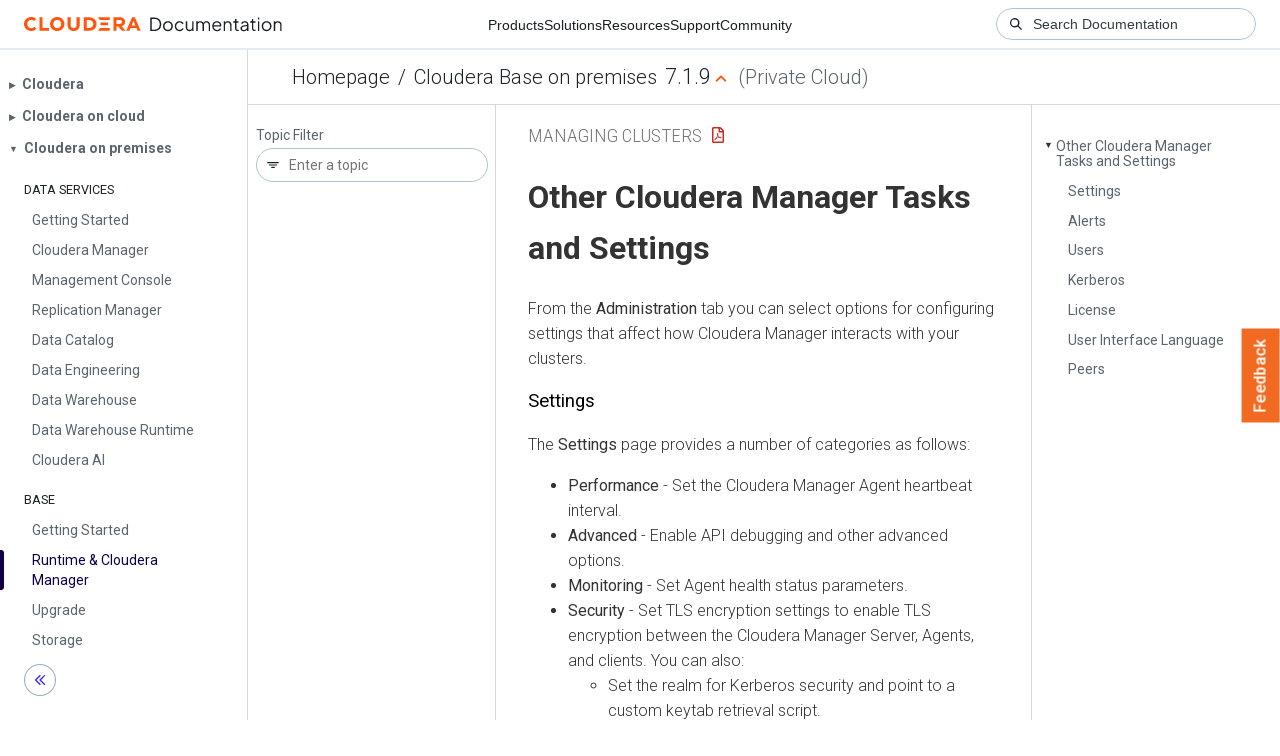

--- FILE ---
content_type: text/html
request_url: https://docs.cloudera.com/cdp-private-cloud-base/7.1.9/managing-clusters/topics/cm-other-tasks-and-settings.html
body_size: 2194
content:
<!DOCTYPE html><html lang="en"><head><meta http-equiv="Content-Type" content="text/html; charset=UTF-8"><meta charset="UTF-8"><meta name="viewport" content="width=device-width, initial-scale=1, shrink-to-fit=no"><title>Other Cloudera Manager Tasks and Settings</title><meta name="generator" content="DITA-OT"><meta name="description" content="From the Administration tab you can select options for configuring settings that affect how Cloudera Manager interacts with your clusters."><meta name="prodname" content="Cloudera Manager"><meta name="version" content="7"><meta name="release" content="11"><meta name="modification" content="3"><meta name="rights" content="© 2010–2024 Cloudera, Inc."><link rel="stylesheet" href="/common/css/main.css"><link rel="alternate" type="application/pdf" href="../cm-manage-clusters.pdf"></head><body class="hg"><header class="chead"><div class="breadcrumbs"><span class="bread-home"><a href="/"><i class="fas fa-home"></i><span class="text-home">Cloudera Docs</span></a></span><span class="bread-product"></span><span class="bread-version"></span></div></header><main class="cmain"><div class="cpage"><article class="maincontent"><div class="inner-breadcrumbs"></div><div id="content" aria-labelledby="ariaid-title1">
  <h1 class="title topictitle1" id="ariaid-title1">Other Cloudera Manager Tasks and Settings</h1>
  
  
  <div class="body conbody"><p class="shortdesc">From the <span class="ph uicontrol">Administration</span> tab you can select options for
    configuring settings that affect how Cloudera Manager interacts with your clusters.</p>
    <section class="section" id="cmug_topic_13__section_d2n_m1t_2jb"><h2 class="title sectiontitle">Settings</h2>
      
      <div class="p">The <strong class="ph b">Settings</strong> page provides a number of categories as follows:<ul class="ul">
          <li class="li"><strong class="ph b">Performance</strong> - Set the Cloudera Manager Agent heartbeat interval.</li>
          <li class="li"><strong class="ph b">Advanced</strong> - Enable API debugging and other advanced options.</li>
          <li class="li"><strong class="ph b">Monitoring</strong> - Set Agent health status parameters. </li>
          <li class="li"><strong class="ph b">Security</strong> - Set TLS encryption settings to enable TLS encryption between the
            Cloudera Manager Server, Agents, and clients. You can also:<ul class="ul">
              <li class="li">Set the realm for Kerberos security and point to a custom keytab retrieval script. </li>
              <li class="li">Specify session timeout and a "Remember Me" option.</li>
            </ul></li>
          <li class="li"><strong class="ph b">Ports and Addresses</strong> - Set ports for the Cloudera Manager Admin Console and
            Server. </li>
          <li class="li"><strong class="ph b">Other</strong><ul class="ul">
              <li class="li">Enable Cloudera usage data collection. </li>
              <li class="li">Set a custom header color and banner text for the Admin console.</li>
              <li class="li">Set an "Information Assurance Policy" statement – this statement will be presented
                to every user before they are allowed to access the login dialog box. The user must
                click "I Agree" in order to proceed to the login dialog box.</li>
              <li class="li">Disable/enable the auto-search for the Events panel at the bottom of a page.</li>
            </ul></li>
          <li class="li"><strong class="ph b">Support</strong><ul class="ul">
              <li class="li">Configure diagnostic data collection properties. </li>
              <li class="li">Configure how to access Cloudera Manager help files.</li>
            </ul></li>
          <li class="li"><strong class="ph b">External Authentication</strong> - Specify the configuration to use LDAP, Active
            Directory, or an external program for authentication. </li>
          <li class="li"><strong class="ph b">Parcels</strong> - Configure settings for parcels, including the location of remote
            repositories that should be made available for download, and other settings such as the
            frequency with which Cloudera Manager will check for new parcels, limits on the number
            of downloads or concurrent distribution uploads. See Parcels for more information.</li>
          <li class="li"><strong class="ph b">Network</strong> - Configure proxy server settings. </li>
          <li class="li"><strong class="ph b">Custom Service Descriptors</strong> - Configure custom service descriptor properties for
            Add-on services.</li>
        </ul></div>
    </section>
    <section class="section" id="cmug_topic_13__section_uk5_41t_2jb"><h2 class="title sectiontitle">Alerts</h2>
      
      <p class="p">See <cite class="cite">Managing Alerts</cite>.</p>
    </section>
    <section class="section" id="cmug_topic_13__section_cgh_q1t_2jb"><h2 class="title sectiontitle">Users</h2>
      
      <p class="p">See <cite class="cite">Cloudera Manager User Accounts</cite>.</p>
    </section>
    <section class="section" id="cmug_topic_13__section_tph_r1t_2jb"><h2 class="title sectiontitle">Kerberos</h2>
      
      <p class="p">See <cite class="cite">Enabling Kerberos Authentication for Cloudera Runtime</cite>.</p>
    </section>
    <section class="section" id="cmug_topic_13__section_sr1_s1t_2jb"><h2 class="title sectiontitle">License</h2>
      
      <p class="p">See <cite class="cite">Managing Licenses</cite>.</p>
    </section>
    <section class="section" id="cmug_topic_13__section_utb_t1t_2jb"><h2 class="title sectiontitle">User Interface Language</h2>
      
      <p class="p">You can change the language of the Cloudera Manager Admin Console User Interface through
        the language preference in your browser. Information on how to do this for the browsers
        supported by Cloudera Manager is shown under the Administration page. You can also change
        the language for the information provided with activity and health events, and for alert
        email messages by selecting <strong class="ph b">Language</strong>, selecting the language you want from the
        drop-down list on this page, then clicking <strong class="ph b">Save Changes</strong>.</p>
    </section>
    <section class="section" id="cmug_topic_13__section_mxv_t1t_2jb"><h2 class="title sectiontitle">Peers</h2>
      
      <p class="p">See <cite class="cite">Designating a Replication Source</cite>.</p>
    </section>
  </div>
<nav role="navigation" class="related-links"><ul class="ullinks"><li class="link ulchildlink"><strong><a href="../topics/cm-providing-access-users-temporary.html">Providing full administrative permissions to the users on a temporary basis</a></strong><br>When users login to Cloudera Manager UI, there are only limited admins, which implies         that they are restricted to perform several modifications like adding roles to hostgroups         and pertinent operations. On a short term basis, it could be necessary for the users to fix         a cluster or perform some immediate task(s) that can unblock performance related         challenges.&nbsp;</li></ul><div class="familylinks"><div class="parentlink"><strong>Parent topic:</strong> <a class="link" href="../topics/cm-manage-cloudera-manager.html">Managing Cloudera Manager</a></div></div></nav></div></article></div><aside class="pubmenu"></aside></main><div class="logo"><a href="http://www.cloudera.com/"><img src="/common/img/cloudera_short_logo.png"></a></div><nav class="product-drawer"><div class="full-logo"><a href="http://www.cloudera.com/"><img src="/common/img/cloudera.png"></a></div></nav><footer></footer><script src="/common/js/main.js"></script></body></html>

--- FILE ---
content_type: text/css
request_url: https://docs.cloudera.com/common/css/main.css
body_size: 27357
content:
/*!
 * Font Awesome Free 5.10.0 by @fontawesome - https://fontawesome.com
 * License - https://fontawesome.com/license/free (Icons: CC BY 4.0, Fonts: SIL OFL 1.1, Code: MIT License)
 */@import"https://fonts.googleapis.com/css2?family=Roboto:ital,wght@0,100;0,300;0,400;0,500;0,700;0,900;1,100;1,300;1,400;1,500;1,700;1,900&family=Roboto+Mono:ital,wght@0,100;0,200;0,300;0,400;0,500;0,600;0,700;1,100;1,200;1,300;1,400;1,500;1,600;1,700&family=Roboto+Condensed:ital,wght@0,300;0,400;0,700;1,300;1,400;1,700&display=swap";.fa,.fas,.far,.fal,.fad,.fab{-moz-osx-font-smoothing:grayscale;-webkit-font-smoothing:antialiased;display:inline-block;font-style:normal;font-variant:normal;text-rendering:auto;line-height:1}.fa-lg{font-size:1.3333333333em;line-height:.75em;vertical-align:-0.0667em}.fa-xs{font-size:.75em}.fa-sm{font-size:.875em}.fa-1x{font-size:1em}.fa-2x{font-size:2em}.fa-3x{font-size:3em}.fa-4x{font-size:4em}.fa-5x{font-size:5em}.fa-6x{font-size:6em}.fa-7x{font-size:7em}.fa-8x{font-size:8em}.fa-9x{font-size:9em}.fa-10x{font-size:10em}.fa-fw{text-align:center;width:1.25em}.fa-ul{list-style-type:none;margin-left:2.5em;padding-left:0}.fa-ul>li{position:relative}.fa-li{left:-2em;position:absolute;text-align:center;width:2em;line-height:inherit}.fa-border{border:solid .08em #eee;border-radius:.1em;padding:.2em .25em .15em}.fa-pull-left{float:left}.fa-pull-right{float:right}.fa.fa-pull-left,.fas.fa-pull-left,.far.fa-pull-left,.fal.fa-pull-left,.fab.fa-pull-left{margin-right:.3em}.fa.fa-pull-right,.fas.fa-pull-right,.far.fa-pull-right,.fal.fa-pull-right,.fab.fa-pull-right{margin-left:.3em}.fa-spin{animation:fa-spin 2s infinite linear}.fa-pulse{animation:fa-spin 1s infinite steps(8)}@keyframes fa-spin{0%{transform:rotate(0deg)}100%{transform:rotate(360deg)}}.fa-rotate-90{-ms-filter:"progid:DXImageTransform.Microsoft.BasicImage(rotation=1)";transform:rotate(90deg)}.fa-rotate-180{-ms-filter:"progid:DXImageTransform.Microsoft.BasicImage(rotation=2)";transform:rotate(180deg)}.fa-rotate-270{-ms-filter:"progid:DXImageTransform.Microsoft.BasicImage(rotation=3)";transform:rotate(270deg)}.fa-flip-horizontal{-ms-filter:"progid:DXImageTransform.Microsoft.BasicImage(rotation=0, mirror=1)";transform:scale(-1, 1)}.fa-flip-vertical{-ms-filter:"progid:DXImageTransform.Microsoft.BasicImage(rotation=2, mirror=1)";transform:scale(1, -1)}.fa-flip-both,.fa-flip-horizontal.fa-flip-vertical{-ms-filter:"progid:DXImageTransform.Microsoft.BasicImage(rotation=2, mirror=1)";transform:scale(-1, -1)}:root .fa-rotate-90,:root .fa-rotate-180,:root .fa-rotate-270,:root .fa-flip-horizontal,:root .fa-flip-vertical,:root .fa-flip-both{filter:none}.fa-stack{display:inline-block;height:2em;line-height:2em;position:relative;vertical-align:middle;width:2.5em}.fa-stack-1x,.fa-stack-2x{left:0;position:absolute;text-align:center;width:100%}.fa-stack-1x{line-height:inherit}.fa-stack-2x{font-size:2em}.fa-inverse{color:#fff}.fa-500px:before{content:""}.fa-accessible-icon:before{content:""}.fa-accusoft:before{content:""}.fa-acquisitions-incorporated:before{content:""}.fa-ad:before{content:""}.fa-address-book:before{content:""}.fa-address-card:before{content:""}.fa-adjust:before{content:""}.fa-adn:before{content:""}.fa-adobe:before{content:""}.fa-adversal:before{content:""}.fa-affiliatetheme:before{content:""}.fa-air-freshener:before{content:""}.fa-airbnb:before{content:""}.fa-algolia:before{content:""}.fa-align-center:before{content:""}.fa-align-justify:before{content:""}.fa-align-left:before{content:""}.fa-align-right:before{content:""}.fa-alipay:before{content:""}.fa-allergies:before{content:""}.fa-amazon:before{content:""}.fa-amazon-pay:before{content:""}.fa-ambulance:before{content:""}.fa-american-sign-language-interpreting:before{content:""}.fa-amilia:before{content:""}.fa-anchor:before{content:""}.fa-android:before{content:""}.fa-angellist:before{content:""}.fa-angle-double-down:before{content:""}.fa-angle-double-left:before{content:""}.fa-angle-double-right:before{content:""}.fa-angle-double-up:before{content:""}.fa-angle-down:before{content:""}.fa-angle-left:before{content:""}.fa-angle-right:before{content:""}.fa-angle-up:before{content:""}.fa-angry:before{content:""}.fa-angrycreative:before{content:""}.fa-angular:before{content:""}.fa-ankh:before{content:""}.fa-app-store:before{content:""}.fa-app-store-ios:before{content:""}.fa-apper:before{content:""}.fa-apple:before{content:""}.fa-apple-alt:before{content:""}.fa-apple-pay:before{content:""}.fa-archive:before{content:""}.fa-archway:before{content:""}.fa-arrow-alt-circle-down:before{content:""}.fa-arrow-alt-circle-left:before{content:""}.fa-arrow-alt-circle-right:before{content:""}.fa-arrow-alt-circle-up:before{content:""}.fa-arrow-circle-down:before{content:""}.fa-arrow-circle-left:before{content:""}.fa-arrow-circle-right:before{content:""}.fa-arrow-circle-up:before{content:""}.fa-arrow-down:before{content:""}.fa-arrow-left:before{content:""}.fa-arrow-right:before{content:""}.fa-arrow-up:before{content:""}.fa-arrows-alt:before{content:""}.fa-arrows-alt-h:before{content:""}.fa-arrows-alt-v:before{content:""}.fa-artstation:before{content:""}.fa-assistive-listening-systems:before{content:""}.fa-asterisk:before{content:""}.fa-asymmetrik:before{content:""}.fa-at:before{content:""}.fa-atlas:before{content:""}.fa-atlassian:before{content:""}.fa-atom:before{content:""}.fa-audible:before{content:""}.fa-audio-description:before{content:""}.fa-autoprefixer:before{content:""}.fa-avianex:before{content:""}.fa-aviato:before{content:""}.fa-award:before{content:""}.fa-aws:before{content:""}.fa-baby:before{content:""}.fa-baby-carriage:before{content:""}.fa-backspace:before{content:""}.fa-backward:before{content:""}.fa-bacon:before{content:""}.fa-balance-scale:before{content:""}.fa-balance-scale-left:before{content:""}.fa-balance-scale-right:before{content:""}.fa-ban:before{content:""}.fa-band-aid:before{content:""}.fa-bandcamp:before{content:""}.fa-barcode:before{content:""}.fa-bars:before{content:""}.fa-baseball-ball:before{content:""}.fa-basketball-ball:before{content:""}.fa-bath:before{content:""}.fa-battery-empty:before{content:""}.fa-battery-full:before{content:""}.fa-battery-half:before{content:""}.fa-battery-quarter:before{content:""}.fa-battery-three-quarters:before{content:""}.fa-battle-net:before{content:""}.fa-bed:before{content:""}.fa-beer:before{content:""}.fa-behance:before{content:""}.fa-behance-square:before{content:""}.fa-bell:before{content:""}.fa-bell-slash:before{content:""}.fa-bezier-curve:before{content:""}.fa-bible:before{content:""}.fa-bicycle:before{content:""}.fa-biking:before{content:""}.fa-bimobject:before{content:""}.fa-binoculars:before{content:""}.fa-biohazard:before{content:""}.fa-birthday-cake:before{content:""}.fa-bitbucket:before{content:""}.fa-bitcoin:before{content:""}.fa-bity:before{content:""}.fa-black-tie:before{content:""}.fa-blackberry:before{content:""}.fa-blender:before{content:""}.fa-blender-phone:before{content:""}.fa-blind:before{content:""}.fa-blog:before{content:""}.fa-blogger:before{content:""}.fa-blogger-b:before{content:""}.fa-bluetooth:before{content:""}.fa-bluetooth-b:before{content:""}.fa-bold:before{content:""}.fa-bolt:before{content:""}.fa-bomb:before{content:""}.fa-bone:before{content:""}.fa-bong:before{content:""}.fa-book:before{content:""}.fa-book-dead:before{content:""}.fa-book-medical:before{content:""}.fa-book-open:before{content:""}.fa-book-reader:before{content:""}.fa-bookmark:before{content:""}.fa-bootstrap:before{content:""}.fa-border-all:before{content:""}.fa-border-none:before{content:""}.fa-border-style:before{content:""}.fa-bowling-ball:before{content:""}.fa-box:before{content:""}.fa-box-open:before{content:""}.fa-boxes:before{content:""}.fa-braille:before{content:""}.fa-brain:before{content:""}.fa-bread-slice:before{content:""}.fa-briefcase:before{content:""}.fa-briefcase-medical:before{content:""}.fa-broadcast-tower:before{content:""}.fa-broom:before{content:""}.fa-brush:before{content:""}.fa-btc:before{content:""}.fa-buffer:before{content:""}.fa-bug:before{content:""}.fa-building:before{content:""}.fa-bullhorn:before{content:""}.fa-bullseye:before{content:""}.fa-burn:before{content:""}.fa-buromobelexperte:before{content:""}.fa-bus:before{content:""}.fa-bus-alt:before{content:""}.fa-business-time:before{content:""}.fa-buysellads:before{content:""}.fa-calculator:before{content:""}.fa-calendar:before{content:""}.fa-calendar-alt:before{content:""}.fa-calendar-check:before{content:""}.fa-calendar-day:before{content:""}.fa-calendar-minus:before{content:""}.fa-calendar-plus:before{content:""}.fa-calendar-times:before{content:""}.fa-calendar-week:before{content:""}.fa-camera:before{content:""}.fa-camera-retro:before{content:""}.fa-campground:before{content:""}.fa-canadian-maple-leaf:before{content:""}.fa-candy-cane:before{content:""}.fa-cannabis:before{content:""}.fa-capsules:before{content:""}.fa-car:before{content:""}.fa-car-alt:before{content:""}.fa-car-battery:before{content:""}.fa-car-crash:before{content:""}.fa-car-side:before{content:""}.fa-caret-down:before{content:""}.fa-caret-left:before{content:""}.fa-caret-right:before{content:""}.fa-caret-square-down:before{content:""}.fa-caret-square-left:before{content:""}.fa-caret-square-right:before{content:""}.fa-caret-square-up:before{content:""}.fa-caret-up:before{content:""}.fa-carrot:before{content:""}.fa-cart-arrow-down:before{content:""}.fa-cart-plus:before{content:""}.fa-cash-register:before{content:""}.fa-cat:before{content:""}.fa-cc-amazon-pay:before{content:""}.fa-cc-amex:before{content:""}.fa-cc-apple-pay:before{content:""}.fa-cc-diners-club:before{content:""}.fa-cc-discover:before{content:""}.fa-cc-jcb:before{content:""}.fa-cc-mastercard:before{content:""}.fa-cc-paypal:before{content:""}.fa-cc-stripe:before{content:""}.fa-cc-visa:before{content:""}.fa-centercode:before{content:""}.fa-centos:before{content:""}.fa-certificate:before{content:""}.fa-chair:before{content:""}.fa-chalkboard:before{content:""}.fa-chalkboard-teacher:before{content:""}.fa-charging-station:before{content:""}.fa-chart-area:before{content:""}.fa-chart-bar:before{content:""}.fa-chart-line:before{content:""}.fa-chart-pie:before{content:""}.fa-check:before{content:""}.fa-check-circle:before{content:""}.fa-check-double:before{content:""}.fa-check-square:before{content:""}.fa-cheese:before{content:""}.fa-chess:before{content:""}.fa-chess-bishop:before{content:""}.fa-chess-board:before{content:""}.fa-chess-king:before{content:""}.fa-chess-knight:before{content:""}.fa-chess-pawn:before{content:""}.fa-chess-queen:before{content:""}.fa-chess-rook:before{content:""}.fa-chevron-circle-down:before{content:""}.fa-chevron-circle-left:before{content:""}.fa-chevron-circle-right:before{content:""}.fa-chevron-circle-up:before{content:""}.fa-chevron-down:before{content:""}.fa-chevron-left:before{content:""}.fa-chevron-right:before{content:""}.fa-chevron-up:before{content:""}.fa-child:before{content:""}.fa-chrome:before{content:""}.fa-chromecast:before{content:""}.fa-church:before{content:""}.fa-circle:before{content:""}.fa-circle-notch:before{content:""}.fa-city:before{content:""}.fa-clinic-medical:before{content:""}.fa-clipboard:before{content:""}.fa-clipboard-check:before{content:""}.fa-clipboard-list:before{content:""}.fa-clock:before{content:""}.fa-clone:before{content:""}.fa-closed-captioning:before{content:""}.fa-cloud:before{content:""}.fa-cloud-download-alt:before{content:""}.fa-cloud-meatball:before{content:""}.fa-cloud-moon:before{content:""}.fa-cloud-moon-rain:before{content:""}.fa-cloud-rain:before{content:""}.fa-cloud-showers-heavy:before{content:""}.fa-cloud-sun:before{content:""}.fa-cloud-sun-rain:before{content:""}.fa-cloud-upload-alt:before{content:""}.fa-cloudscale:before{content:""}.fa-cloudsmith:before{content:""}.fa-cloudversify:before{content:""}.fa-cocktail:before{content:""}.fa-code:before{content:""}.fa-code-branch:before{content:""}.fa-codepen:before{content:""}.fa-codiepie:before{content:""}.fa-coffee:before{content:""}.fa-cog:before{content:""}.fa-cogs:before{content:""}.fa-coins:before{content:""}.fa-columns:before{content:""}.fa-comment:before{content:""}.fa-comment-alt:before{content:""}.fa-comment-dollar:before{content:""}.fa-comment-dots:before{content:""}.fa-comment-medical:before{content:""}.fa-comment-slash:before{content:""}.fa-comments:before{content:""}.fa-comments-dollar:before{content:""}.fa-compact-disc:before{content:""}.fa-compass:before{content:""}.fa-compress:before{content:""}.fa-compress-arrows-alt:before{content:""}.fa-concierge-bell:before{content:""}.fa-confluence:before{content:""}.fa-connectdevelop:before{content:""}.fa-contao:before{content:""}.fa-cookie:before{content:""}.fa-cookie-bite:before{content:""}.fa-copy:before{content:""}.fa-copyright:before{content:""}.fa-cotton-bureau:before{content:""}.fa-couch:before{content:""}.fa-cpanel:before{content:""}.fa-creative-commons:before{content:""}.fa-creative-commons-by:before{content:""}.fa-creative-commons-nc:before{content:""}.fa-creative-commons-nc-eu:before{content:""}.fa-creative-commons-nc-jp:before{content:""}.fa-creative-commons-nd:before{content:""}.fa-creative-commons-pd:before{content:""}.fa-creative-commons-pd-alt:before{content:""}.fa-creative-commons-remix:before{content:""}.fa-creative-commons-sa:before{content:""}.fa-creative-commons-sampling:before{content:""}.fa-creative-commons-sampling-plus:before{content:""}.fa-creative-commons-share:before{content:""}.fa-creative-commons-zero:before{content:""}.fa-credit-card:before{content:""}.fa-critical-role:before{content:""}.fa-crop:before{content:""}.fa-crop-alt:before{content:""}.fa-cross:before{content:""}.fa-crosshairs:before{content:""}.fa-crow:before{content:""}.fa-crown:before{content:""}.fa-crutch:before{content:""}.fa-css3:before{content:""}.fa-css3-alt:before{content:""}.fa-cube:before{content:""}.fa-cubes:before{content:""}.fa-cut:before{content:""}.fa-cuttlefish:before{content:""}.fa-d-and-d:before{content:""}.fa-d-and-d-beyond:before{content:""}.fa-dashcube:before{content:""}.fa-database:before{content:""}.fa-deaf:before{content:""}.fa-delicious:before{content:""}.fa-democrat:before{content:""}.fa-deploydog:before{content:""}.fa-deskpro:before{content:""}.fa-desktop:before{content:""}.fa-dev:before{content:""}.fa-deviantart:before{content:""}.fa-dharmachakra:before{content:""}.fa-dhl:before{content:""}.fa-diagnoses:before{content:""}.fa-diaspora:before{content:""}.fa-dice:before{content:""}.fa-dice-d20:before{content:""}.fa-dice-d6:before{content:""}.fa-dice-five:before{content:""}.fa-dice-four:before{content:""}.fa-dice-one:before{content:""}.fa-dice-six:before{content:""}.fa-dice-three:before{content:""}.fa-dice-two:before{content:""}.fa-digg:before{content:""}.fa-digital-ocean:before{content:""}.fa-digital-tachograph:before{content:""}.fa-directions:before{content:""}.fa-discord:before{content:""}.fa-discourse:before{content:""}.fa-divide:before{content:""}.fa-dizzy:before{content:""}.fa-dna:before{content:""}.fa-dochub:before{content:""}.fa-docker:before{content:""}.fa-dog:before{content:""}.fa-dollar-sign:before{content:""}.fa-dolly:before{content:""}.fa-dolly-flatbed:before{content:""}.fa-donate:before{content:""}.fa-door-closed:before{content:""}.fa-door-open:before{content:""}.fa-dot-circle:before{content:""}.fa-dove:before{content:""}.fa-download:before{content:""}.fa-draft2digital:before{content:""}.fa-drafting-compass:before{content:""}.fa-dragon:before{content:""}.fa-draw-polygon:before{content:""}.fa-dribbble:before{content:""}.fa-dribbble-square:before{content:""}.fa-dropbox:before{content:""}.fa-drum:before{content:""}.fa-drum-steelpan:before{content:""}.fa-drumstick-bite:before{content:""}.fa-drupal:before{content:""}.fa-dumbbell:before{content:""}.fa-dumpster:before{content:""}.fa-dumpster-fire:before{content:""}.fa-dungeon:before{content:""}.fa-dyalog:before{content:""}.fa-earlybirds:before{content:""}.fa-ebay:before{content:""}.fa-edge:before{content:""}.fa-edit:before{content:""}.fa-egg:before{content:""}.fa-eject:before{content:""}.fa-elementor:before{content:""}.fa-ellipsis-h:before{content:""}.fa-ellipsis-v:before{content:""}.fa-ello:before{content:""}.fa-ember:before{content:""}.fa-empire:before{content:""}.fa-envelope:before{content:""}.fa-envelope-open:before{content:""}.fa-envelope-open-text:before{content:""}.fa-envelope-square:before{content:""}.fa-envira:before{content:""}.fa-equals:before{content:""}.fa-eraser:before{content:""}.fa-erlang:before{content:""}.fa-ethereum:before{content:""}.fa-ethernet:before{content:""}.fa-etsy:before{content:""}.fa-euro-sign:before{content:""}.fa-evernote:before{content:""}.fa-exchange-alt:before{content:""}.fa-exclamation:before{content:""}.fa-exclamation-circle:before{content:""}.fa-exclamation-triangle:before{content:""}.fa-expand:before{content:""}.fa-expand-arrows-alt:before{content:""}.fa-expeditedssl:before{content:""}.fa-external-link-alt:before{content:""}.fa-external-link-square-alt:before{content:""}.fa-eye:before{content:""}.fa-eye-dropper:before{content:""}.fa-eye-slash:before{content:""}.fa-facebook:before{content:""}.fa-facebook-f:before{content:""}.fa-facebook-messenger:before{content:""}.fa-facebook-square:before{content:""}.fa-fan:before{content:""}.fa-fantasy-flight-games:before{content:""}.fa-fast-backward:before{content:""}.fa-fast-forward:before{content:""}.fa-fax:before{content:""}.fa-feather:before{content:""}.fa-feather-alt:before{content:""}.fa-fedex:before{content:""}.fa-fedora:before{content:""}.fa-female:before{content:""}.fa-fighter-jet:before{content:""}.fa-figma:before{content:""}.fa-file:before{content:""}.fa-file-alt:before{content:""}.fa-file-archive:before{content:""}.fa-file-audio:before{content:""}.fa-file-code:before{content:""}.fa-file-contract:before{content:""}.fa-file-csv:before{content:""}.fa-file-download:before{content:""}.fa-file-excel:before{content:""}.fa-file-export:before{content:""}.fa-file-image:before{content:""}.fa-file-import:before{content:""}.fa-file-invoice:before{content:""}.fa-file-invoice-dollar:before{content:""}.fa-file-medical:before{content:""}.fa-file-medical-alt:before{content:""}.fa-file-pdf:before{content:""}.fa-file-powerpoint:before{content:""}.fa-file-prescription:before{content:""}.fa-file-signature:before{content:""}.fa-file-upload:before{content:""}.fa-file-video:before{content:""}.fa-file-word:before{content:""}.fa-fill:before{content:""}.fa-fill-drip:before{content:""}.fa-film:before{content:""}.fa-filter:before{content:""}.fa-fingerprint:before{content:""}.fa-fire:before{content:""}.fa-fire-alt:before{content:""}.fa-fire-extinguisher:before{content:""}.fa-firefox:before{content:""}.fa-first-aid:before{content:""}.fa-first-order:before{content:""}.fa-first-order-alt:before{content:""}.fa-firstdraft:before{content:""}.fa-fish:before{content:""}.fa-fist-raised:before{content:""}.fa-flag:before{content:""}.fa-flag-checkered:before{content:""}.fa-flag-usa:before{content:""}.fa-flask:before{content:""}.fa-flickr:before{content:""}.fa-flipboard:before{content:""}.fa-flushed:before{content:""}.fa-fly:before{content:""}.fa-folder:before{content:""}.fa-folder-minus:before{content:""}.fa-folder-open:before{content:""}.fa-folder-plus:before{content:""}.fa-font:before{content:""}.fa-font-awesome:before{content:""}.fa-font-awesome-alt:before{content:""}.fa-font-awesome-flag:before{content:""}.fa-font-awesome-logo-full:before{content:""}.fa-fonticons:before{content:""}.fa-fonticons-fi:before{content:""}.fa-football-ball:before{content:""}.fa-fort-awesome:before{content:""}.fa-fort-awesome-alt:before{content:""}.fa-forumbee:before{content:""}.fa-forward:before{content:""}.fa-foursquare:before{content:""}.fa-free-code-camp:before{content:""}.fa-freebsd:before{content:""}.fa-frog:before{content:""}.fa-frown:before{content:""}.fa-frown-open:before{content:""}.fa-fulcrum:before{content:""}.fa-funnel-dollar:before{content:""}.fa-futbol:before{content:""}.fa-galactic-republic:before{content:""}.fa-galactic-senate:before{content:""}.fa-gamepad:before{content:""}.fa-gas-pump:before{content:""}.fa-gavel:before{content:""}.fa-gem:before{content:""}.fa-genderless:before{content:""}.fa-get-pocket:before{content:""}.fa-gg:before{content:""}.fa-gg-circle:before{content:""}.fa-ghost:before{content:""}.fa-gift:before{content:""}.fa-gifts:before{content:""}.fa-git:before{content:""}.fa-git-alt:before{content:""}.fa-git-square:before{content:""}.fa-github:before{content:""}.fa-github-alt:before{content:""}.fa-github-square:before{content:""}.fa-gitkraken:before{content:""}.fa-gitlab:before{content:""}.fa-gitter:before{content:""}.fa-glass-cheers:before{content:""}.fa-glass-martini:before{content:""}.fa-glass-martini-alt:before{content:""}.fa-glass-whiskey:before{content:""}.fa-glasses:before{content:""}.fa-glide:before{content:""}.fa-glide-g:before{content:""}.fa-globe:before{content:""}.fa-globe-africa:before{content:""}.fa-globe-americas:before{content:""}.fa-globe-asia:before{content:""}.fa-globe-europe:before{content:""}.fa-gofore:before{content:""}.fa-golf-ball:before{content:""}.fa-goodreads:before{content:""}.fa-goodreads-g:before{content:""}.fa-google:before{content:""}.fa-google-drive:before{content:""}.fa-google-play:before{content:""}.fa-google-plus:before{content:""}.fa-google-plus-g:before{content:""}.fa-google-plus-square:before{content:""}.fa-google-wallet:before{content:""}.fa-gopuram:before{content:""}.fa-graduation-cap:before{content:""}.fa-gratipay:before{content:""}.fa-grav:before{content:""}.fa-greater-than:before{content:""}.fa-greater-than-equal:before{content:""}.fa-grimace:before{content:""}.fa-grin:before{content:""}.fa-grin-alt:before{content:""}.fa-grin-beam:before{content:""}.fa-grin-beam-sweat:before{content:""}.fa-grin-hearts:before{content:""}.fa-grin-squint:before{content:""}.fa-grin-squint-tears:before{content:""}.fa-grin-stars:before{content:""}.fa-grin-tears:before{content:""}.fa-grin-tongue:before{content:""}.fa-grin-tongue-squint:before{content:""}.fa-grin-tongue-wink:before{content:""}.fa-grin-wink:before{content:""}.fa-grip-horizontal:before{content:""}.fa-grip-lines:before{content:""}.fa-grip-lines-vertical:before{content:""}.fa-grip-vertical:before{content:""}.fa-gripfire:before{content:""}.fa-grunt:before{content:""}.fa-guitar:before{content:""}.fa-gulp:before{content:""}.fa-h-square:before{content:""}.fa-hacker-news:before{content:""}.fa-hacker-news-square:before{content:""}.fa-hackerrank:before{content:""}.fa-hamburger:before{content:""}.fa-hammer:before{content:""}.fa-hamsa:before{content:""}.fa-hand-holding:before{content:""}.fa-hand-holding-heart:before{content:""}.fa-hand-holding-usd:before{content:""}.fa-hand-lizard:before{content:""}.fa-hand-middle-finger:before{content:""}.fa-hand-paper:before{content:""}.fa-hand-peace:before{content:""}.fa-hand-point-down:before{content:""}.fa-hand-point-left:before{content:""}.fa-hand-point-right:before{content:""}.fa-hand-point-up:before{content:""}.fa-hand-pointer:before{content:""}.fa-hand-rock:before{content:""}.fa-hand-scissors:before{content:""}.fa-hand-spock:before{content:""}.fa-hands:before{content:""}.fa-hands-helping:before{content:""}.fa-handshake:before{content:""}.fa-hanukiah:before{content:""}.fa-hard-hat:before{content:""}.fa-hashtag:before{content:""}.fa-hat-wizard:before{content:""}.fa-haykal:before{content:""}.fa-hdd:before{content:""}.fa-heading:before{content:""}.fa-headphones:before{content:""}.fa-headphones-alt:before{content:""}.fa-headset:before{content:""}.fa-heart:before{content:""}.fa-heart-broken:before{content:""}.fa-heartbeat:before{content:""}.fa-helicopter:before{content:""}.fa-highlighter:before{content:""}.fa-hiking:before{content:""}.fa-hippo:before{content:""}.fa-hips:before{content:""}.fa-hire-a-helper:before{content:""}.fa-history:before{content:""}.fa-hockey-puck:before{content:""}.fa-holly-berry:before{content:""}.fa-home:before{content:""}.fa-hooli:before{content:""}.fa-hornbill:before{content:""}.fa-horse:before{content:""}.fa-horse-head:before{content:""}.fa-hospital:before{content:""}.fa-hospital-alt:before{content:""}.fa-hospital-symbol:before{content:""}.fa-hot-tub:before{content:""}.fa-hotdog:before{content:""}.fa-hotel:before{content:""}.fa-hotjar:before{content:""}.fa-hourglass:before{content:""}.fa-hourglass-end:before{content:""}.fa-hourglass-half:before{content:""}.fa-hourglass-start:before{content:""}.fa-house-damage:before{content:""}.fa-houzz:before{content:""}.fa-hryvnia:before{content:""}.fa-html5:before{content:""}.fa-hubspot:before{content:""}.fa-i-cursor:before{content:""}.fa-ice-cream:before{content:""}.fa-icicles:before{content:""}.fa-icons:before{content:""}.fa-id-badge:before{content:""}.fa-id-card:before{content:""}.fa-id-card-alt:before{content:""}.fa-igloo:before{content:""}.fa-image:before{content:""}.fa-images:before{content:""}.fa-imdb:before{content:""}.fa-inbox:before{content:""}.fa-indent:before{content:""}.fa-industry:before{content:""}.fa-infinity:before{content:""}.fa-info:before{content:""}.fa-info-circle:before{content:""}.fa-instagram:before{content:""}.fa-intercom:before{content:""}.fa-internet-explorer:before{content:""}.fa-invision:before{content:""}.fa-ioxhost:before{content:""}.fa-italic:before{content:""}.fa-itch-io:before{content:""}.fa-itunes:before{content:""}.fa-itunes-note:before{content:""}.fa-java:before{content:""}.fa-jedi:before{content:""}.fa-jedi-order:before{content:""}.fa-jenkins:before{content:""}.fa-jira:before{content:""}.fa-joget:before{content:""}.fa-joint:before{content:""}.fa-joomla:before{content:""}.fa-journal-whills:before{content:""}.fa-js:before{content:""}.fa-js-square:before{content:""}.fa-jsfiddle:before{content:""}.fa-kaaba:before{content:""}.fa-kaggle:before{content:""}.fa-key:before{content:""}.fa-keybase:before{content:""}.fa-keyboard:before{content:""}.fa-keycdn:before{content:""}.fa-khanda:before{content:""}.fa-kickstarter:before{content:""}.fa-kickstarter-k:before{content:""}.fa-kiss:before{content:""}.fa-kiss-beam:before{content:""}.fa-kiss-wink-heart:before{content:""}.fa-kiwi-bird:before{content:""}.fa-korvue:before{content:""}.fa-landmark:before{content:""}.fa-language:before{content:""}.fa-laptop:before{content:""}.fa-laptop-code:before{content:""}.fa-laptop-medical:before{content:""}.fa-laravel:before{content:""}.fa-lastfm:before{content:""}.fa-lastfm-square:before{content:""}.fa-laugh:before{content:""}.fa-laugh-beam:before{content:""}.fa-laugh-squint:before{content:""}.fa-laugh-wink:before{content:""}.fa-layer-group:before{content:""}.fa-leaf:before{content:""}.fa-leanpub:before{content:""}.fa-lemon:before{content:""}.fa-less:before{content:""}.fa-less-than:before{content:""}.fa-less-than-equal:before{content:""}.fa-level-down-alt:before{content:""}.fa-level-up-alt:before{content:""}.fa-life-ring:before{content:""}.fa-lightbulb:before{content:""}.fa-line:before{content:""}.fa-link:before{content:""}.fa-linkedin:before{content:""}.fa-linkedin-in:before{content:""}.fa-linode:before{content:""}.fa-linux:before{content:""}.fa-lira-sign:before{content:""}.fa-list:before{content:""}.fa-list-alt:before{content:""}.fa-list-ol:before{content:""}.fa-list-ul:before{content:""}.fa-location-arrow:before{content:""}.fa-lock:before{content:""}.fa-lock-open:before{content:""}.fa-long-arrow-alt-down:before{content:""}.fa-long-arrow-alt-left:before{content:""}.fa-long-arrow-alt-right:before{content:""}.fa-long-arrow-alt-up:before{content:""}.fa-low-vision:before{content:""}.fa-luggage-cart:before{content:""}.fa-lyft:before{content:""}.fa-magento:before{content:""}.fa-magic:before{content:""}.fa-magnet:before{content:""}.fa-mail-bulk:before{content:""}.fa-mailchimp:before{content:""}.fa-male:before{content:""}.fa-mandalorian:before{content:""}.fa-map:before{content:""}.fa-map-marked:before{content:""}.fa-map-marked-alt:before{content:""}.fa-map-marker:before{content:""}.fa-map-marker-alt:before{content:""}.fa-map-pin:before{content:""}.fa-map-signs:before{content:""}.fa-markdown:before{content:""}.fa-marker:before{content:""}.fa-mars:before{content:""}.fa-mars-double:before{content:""}.fa-mars-stroke:before{content:""}.fa-mars-stroke-h:before{content:""}.fa-mars-stroke-v:before{content:""}.fa-mask:before{content:""}.fa-mastodon:before{content:""}.fa-maxcdn:before{content:""}.fa-medal:before{content:""}.fa-medapps:before{content:""}.fa-medium:before{content:""}.fa-medium-m:before{content:""}.fa-medkit:before{content:""}.fa-medrt:before{content:""}.fa-meetup:before{content:""}.fa-megaport:before{content:""}.fa-meh:before{content:""}.fa-meh-blank:before{content:""}.fa-meh-rolling-eyes:before{content:""}.fa-memory:before{content:""}.fa-mendeley:before{content:""}.fa-menorah:before{content:""}.fa-mercury:before{content:""}.fa-meteor:before{content:""}.fa-microchip:before{content:""}.fa-microphone:before{content:""}.fa-microphone-alt:before{content:""}.fa-microphone-alt-slash:before{content:""}.fa-microphone-slash:before{content:""}.fa-microscope:before{content:""}.fa-microsoft:before{content:""}.fa-minus:before{content:""}.fa-minus-circle:before{content:""}.fa-minus-square:before{content:""}.fa-mitten:before{content:""}.fa-mix:before{content:""}.fa-mixcloud:before{content:""}.fa-mizuni:before{content:""}.fa-mobile:before{content:""}.fa-mobile-alt:before{content:""}.fa-modx:before{content:""}.fa-monero:before{content:""}.fa-money-bill:before{content:""}.fa-money-bill-alt:before{content:""}.fa-money-bill-wave:before{content:""}.fa-money-bill-wave-alt:before{content:""}.fa-money-check:before{content:""}.fa-money-check-alt:before{content:""}.fa-monument:before{content:""}.fa-moon:before{content:""}.fa-mortar-pestle:before{content:""}.fa-mosque:before{content:""}.fa-motorcycle:before{content:""}.fa-mountain:before{content:""}.fa-mouse-pointer:before{content:""}.fa-mug-hot:before{content:""}.fa-music:before{content:""}.fa-napster:before{content:""}.fa-neos:before{content:""}.fa-network-wired:before{content:""}.fa-neuter:before{content:""}.fa-newspaper:before{content:""}.fa-nimblr:before{content:""}.fa-node:before{content:""}.fa-node-js:before{content:""}.fa-not-equal:before{content:""}.fa-notes-medical:before{content:""}.fa-npm:before{content:""}.fa-ns8:before{content:""}.fa-nutritionix:before{content:""}.fa-object-group:before{content:""}.fa-object-ungroup:before{content:""}.fa-odnoklassniki:before{content:""}.fa-odnoklassniki-square:before{content:""}.fa-oil-can:before{content:""}.fa-old-republic:before{content:""}.fa-om:before{content:""}.fa-opencart:before{content:""}.fa-openid:before{content:""}.fa-opera:before{content:""}.fa-optin-monster:before{content:""}.fa-osi:before{content:""}.fa-otter:before{content:""}.fa-outdent:before{content:""}.fa-page4:before{content:""}.fa-pagelines:before{content:""}.fa-pager:before{content:""}.fa-paint-brush:before{content:""}.fa-paint-roller:before{content:""}.fa-palette:before{content:""}.fa-palfed:before{content:""}.fa-pallet:before{content:""}.fa-paper-plane:before{content:""}.fa-paperclip:before{content:""}.fa-parachute-box:before{content:""}.fa-paragraph:before{content:""}.fa-parking:before{content:""}.fa-passport:before{content:""}.fa-pastafarianism:before{content:""}.fa-paste:before{content:""}.fa-patreon:before{content:""}.fa-pause:before{content:""}.fa-pause-circle:before{content:""}.fa-paw:before{content:""}.fa-paypal:before{content:""}.fa-peace:before{content:""}.fa-pen:before{content:""}.fa-pen-alt:before{content:""}.fa-pen-fancy:before{content:""}.fa-pen-nib:before{content:""}.fa-pen-square:before{content:""}.fa-pencil-alt:before{content:""}.fa-pencil-ruler:before{content:""}.fa-penny-arcade:before{content:""}.fa-people-carry:before{content:""}.fa-pepper-hot:before{content:""}.fa-percent:before{content:""}.fa-percentage:before{content:""}.fa-periscope:before{content:""}.fa-person-booth:before{content:""}.fa-phabricator:before{content:""}.fa-phoenix-framework:before{content:""}.fa-phoenix-squadron:before{content:""}.fa-phone:before{content:""}.fa-phone-alt:before{content:""}.fa-phone-slash:before{content:""}.fa-phone-square:before{content:""}.fa-phone-square-alt:before{content:""}.fa-phone-volume:before{content:""}.fa-photo-video:before{content:""}.fa-php:before{content:""}.fa-pied-piper:before{content:""}.fa-pied-piper-alt:before{content:""}.fa-pied-piper-hat:before{content:""}.fa-pied-piper-pp:before{content:""}.fa-piggy-bank:before{content:""}.fa-pills:before{content:""}.fa-pinterest:before{content:""}.fa-pinterest-p:before{content:""}.fa-pinterest-square:before{content:""}.fa-pizza-slice:before{content:""}.fa-place-of-worship:before{content:""}.fa-plane:before{content:""}.fa-plane-arrival:before{content:""}.fa-plane-departure:before{content:""}.fa-play:before{content:""}.fa-play-circle:before{content:""}.fa-playstation:before{content:""}.fa-plug:before{content:""}.fa-plus:before{content:""}.fa-plus-circle:before{content:""}.fa-plus-square:before{content:""}.fa-podcast:before{content:""}.fa-poll:before{content:""}.fa-poll-h:before{content:""}.fa-poo:before{content:""}.fa-poo-storm:before{content:""}.fa-poop:before{content:""}.fa-portrait:before{content:""}.fa-pound-sign:before{content:""}.fa-power-off:before{content:""}.fa-pray:before{content:""}.fa-praying-hands:before{content:""}.fa-prescription:before{content:""}.fa-prescription-bottle:before{content:""}.fa-prescription-bottle-alt:before{content:""}.fa-print:before{content:""}.fa-procedures:before{content:""}.fa-product-hunt:before{content:""}.fa-project-diagram:before{content:""}.fa-pushed:before{content:""}.fa-puzzle-piece:before{content:""}.fa-python:before{content:""}.fa-qq:before{content:""}.fa-qrcode:before{content:""}.fa-question:before{content:""}.fa-question-circle:before{content:""}.fa-quidditch:before{content:""}.fa-quinscape:before{content:""}.fa-quora:before{content:""}.fa-quote-left:before{content:""}.fa-quote-right:before{content:""}.fa-quran:before{content:""}.fa-r-project:before{content:""}.fa-radiation:before{content:""}.fa-radiation-alt:before{content:""}.fa-rainbow:before{content:""}.fa-random:before{content:""}.fa-raspberry-pi:before{content:""}.fa-ravelry:before{content:""}.fa-react:before{content:""}.fa-reacteurope:before{content:""}.fa-readme:before{content:""}.fa-rebel:before{content:""}.fa-receipt:before{content:""}.fa-recycle:before{content:""}.fa-red-river:before{content:""}.fa-reddit:before{content:""}.fa-reddit-alien:before{content:""}.fa-reddit-square:before{content:""}.fa-redhat:before{content:""}.fa-redo:before{content:""}.fa-redo-alt:before{content:""}.fa-registered:before{content:""}.fa-remove-format:before{content:""}.fa-renren:before{content:""}.fa-reply:before{content:""}.fa-reply-all:before{content:""}.fa-replyd:before{content:""}.fa-republican:before{content:""}.fa-researchgate:before{content:""}.fa-resolving:before{content:""}.fa-restroom:before{content:""}.fa-retweet:before{content:""}.fa-rev:before{content:""}.fa-ribbon:before{content:""}.fa-ring:before{content:""}.fa-road:before{content:""}.fa-robot:before{content:""}.fa-rocket:before{content:""}.fa-rocketchat:before{content:""}.fa-rockrms:before{content:""}.fa-route:before{content:""}.fa-rss:before{content:""}.fa-rss-square:before{content:""}.fa-ruble-sign:before{content:""}.fa-ruler:before{content:""}.fa-ruler-combined:before{content:""}.fa-ruler-horizontal:before{content:""}.fa-ruler-vertical:before{content:""}.fa-running:before{content:""}.fa-rupee-sign:before{content:""}.fa-sad-cry:before{content:""}.fa-sad-tear:before{content:""}.fa-safari:before{content:""}.fa-salesforce:before{content:""}.fa-sass:before{content:""}.fa-satellite:before{content:""}.fa-satellite-dish:before{content:""}.fa-save:before{content:""}.fa-schlix:before{content:""}.fa-school:before{content:""}.fa-screwdriver:before{content:""}.fa-scribd:before{content:""}.fa-scroll:before{content:""}.fa-sd-card:before{content:""}.fa-search:before{content:""}.fa-search-dollar:before{content:""}.fa-search-location:before{content:""}.fa-search-minus:before{content:""}.fa-search-plus:before{content:""}.fa-searchengin:before{content:""}.fa-seedling:before{content:""}.fa-sellcast:before{content:""}.fa-sellsy:before{content:""}.fa-server:before{content:""}.fa-servicestack:before{content:""}.fa-shapes:before{content:""}.fa-share:before{content:""}.fa-share-alt:before{content:""}.fa-share-alt-square:before{content:""}.fa-share-square:before{content:""}.fa-shekel-sign:before{content:""}.fa-shield-alt:before{content:""}.fa-ship:before{content:""}.fa-shipping-fast:before{content:""}.fa-shirtsinbulk:before{content:""}.fa-shoe-prints:before{content:""}.fa-shopping-bag:before{content:""}.fa-shopping-basket:before{content:""}.fa-shopping-cart:before{content:""}.fa-shopware:before{content:""}.fa-shower:before{content:""}.fa-shuttle-van:before{content:""}.fa-sign:before{content:""}.fa-sign-in-alt:before{content:""}.fa-sign-language:before{content:""}.fa-sign-out-alt:before{content:""}.fa-signal:before{content:""}.fa-signature:before{content:""}.fa-sim-card:before{content:""}.fa-simplybuilt:before{content:""}.fa-sistrix:before{content:""}.fa-sitemap:before{content:""}.fa-sith:before{content:""}.fa-skating:before{content:""}.fa-sketch:before{content:""}.fa-skiing:before{content:""}.fa-skiing-nordic:before{content:""}.fa-skull:before{content:""}.fa-skull-crossbones:before{content:""}.fa-skyatlas:before{content:""}.fa-skype:before{content:""}.fa-slack:before{content:""}.fa-slack-hash:before{content:""}.fa-slash:before{content:""}.fa-sleigh:before{content:""}.fa-sliders-h:before{content:""}.fa-slideshare:before{content:""}.fa-smile:before{content:""}.fa-smile-beam:before{content:""}.fa-smile-wink:before{content:""}.fa-smog:before{content:""}.fa-smoking:before{content:""}.fa-smoking-ban:before{content:""}.fa-sms:before{content:""}.fa-snapchat:before{content:""}.fa-snapchat-ghost:before{content:""}.fa-snapchat-square:before{content:""}.fa-snowboarding:before{content:""}.fa-snowflake:before{content:""}.fa-snowman:before{content:""}.fa-snowplow:before{content:""}.fa-socks:before{content:""}.fa-solar-panel:before{content:""}.fa-sort:before{content:""}.fa-sort-alpha-down:before{content:""}.fa-sort-alpha-down-alt:before{content:""}.fa-sort-alpha-up:before{content:""}.fa-sort-alpha-up-alt:before{content:""}.fa-sort-amount-down:before{content:""}.fa-sort-amount-down-alt:before{content:""}.fa-sort-amount-up:before{content:""}.fa-sort-amount-up-alt:before{content:""}.fa-sort-down:before{content:""}.fa-sort-numeric-down:before{content:""}.fa-sort-numeric-down-alt:before{content:""}.fa-sort-numeric-up:before{content:""}.fa-sort-numeric-up-alt:before{content:""}.fa-sort-up:before{content:""}.fa-soundcloud:before{content:""}.fa-sourcetree:before{content:""}.fa-spa:before{content:""}.fa-space-shuttle:before{content:""}.fa-speakap:before{content:""}.fa-speaker-deck:before{content:""}.fa-spell-check:before{content:""}.fa-spider:before{content:""}.fa-spinner:before{content:""}.fa-splotch:before{content:""}.fa-spotify:before{content:""}.fa-spray-can:before{content:""}.fa-square:before{content:""}.fa-square-full:before{content:""}.fa-square-root-alt:before{content:""}.fa-squarespace:before{content:""}.fa-stack-exchange:before{content:""}.fa-stack-overflow:before{content:""}.fa-stackpath:before{content:""}.fa-stamp:before{content:""}.fa-star:before{content:""}.fa-star-and-crescent:before{content:""}.fa-star-half:before{content:""}.fa-star-half-alt:before{content:""}.fa-star-of-david:before{content:""}.fa-star-of-life:before{content:""}.fa-staylinked:before{content:""}.fa-steam:before{content:""}.fa-steam-square:before{content:""}.fa-steam-symbol:before{content:""}.fa-step-backward:before{content:""}.fa-step-forward:before{content:""}.fa-stethoscope:before{content:""}.fa-sticker-mule:before{content:""}.fa-sticky-note:before{content:""}.fa-stop:before{content:""}.fa-stop-circle:before{content:""}.fa-stopwatch:before{content:""}.fa-store:before{content:""}.fa-store-alt:before{content:""}.fa-strava:before{content:""}.fa-stream:before{content:""}.fa-street-view:before{content:""}.fa-strikethrough:before{content:""}.fa-stripe:before{content:""}.fa-stripe-s:before{content:""}.fa-stroopwafel:before{content:""}.fa-studiovinari:before{content:""}.fa-stumbleupon:before{content:""}.fa-stumbleupon-circle:before{content:""}.fa-subscript:before{content:""}.fa-subway:before{content:""}.fa-suitcase:before{content:""}.fa-suitcase-rolling:before{content:""}.fa-sun:before{content:""}.fa-superpowers:before{content:""}.fa-superscript:before{content:""}.fa-supple:before{content:""}.fa-surprise:before{content:""}.fa-suse:before{content:""}.fa-swatchbook:before{content:""}.fa-swimmer:before{content:""}.fa-swimming-pool:before{content:""}.fa-symfony:before{content:""}.fa-synagogue:before{content:""}.fa-sync:before{content:""}.fa-sync-alt:before{content:""}.fa-syringe:before{content:""}.fa-table:before{content:""}.fa-table-tennis:before{content:""}.fa-tablet:before{content:""}.fa-tablet-alt:before{content:""}.fa-tablets:before{content:""}.fa-tachometer-alt:before{content:""}.fa-tag:before{content:""}.fa-tags:before{content:""}.fa-tape:before{content:""}.fa-tasks:before{content:""}.fa-taxi:before{content:""}.fa-teamspeak:before{content:""}.fa-teeth:before{content:""}.fa-teeth-open:before{content:""}.fa-telegram:before{content:""}.fa-telegram-plane:before{content:""}.fa-temperature-high:before{content:""}.fa-temperature-low:before{content:""}.fa-tencent-weibo:before{content:""}.fa-tenge:before{content:""}.fa-terminal:before{content:""}.fa-text-height:before{content:""}.fa-text-width:before{content:""}.fa-th:before{content:""}.fa-th-large:before{content:""}.fa-th-list:before{content:""}.fa-the-red-yeti:before{content:""}.fa-theater-masks:before{content:""}.fa-themeco:before{content:""}.fa-themeisle:before{content:""}.fa-thermometer:before{content:""}.fa-thermometer-empty:before{content:""}.fa-thermometer-full:before{content:""}.fa-thermometer-half:before{content:""}.fa-thermometer-quarter:before{content:""}.fa-thermometer-three-quarters:before{content:""}.fa-think-peaks:before{content:""}.fa-thumbs-down:before{content:""}.fa-thumbs-up:before{content:""}.fa-thumbtack:before{content:""}.fa-ticket-alt:before{content:""}.fa-times:before{content:""}.fa-times-circle:before{content:""}.fa-tint:before{content:""}.fa-tint-slash:before{content:""}.fa-tired:before{content:""}.fa-toggle-off:before{content:""}.fa-toggle-on:before{content:""}.fa-toilet:before{content:""}.fa-toilet-paper:before{content:""}.fa-toolbox:before{content:""}.fa-tools:before{content:""}.fa-tooth:before{content:""}.fa-torah:before{content:""}.fa-torii-gate:before{content:""}.fa-tractor:before{content:""}.fa-trade-federation:before{content:""}.fa-trademark:before{content:""}.fa-traffic-light:before{content:""}.fa-train:before{content:""}.fa-tram:before{content:""}.fa-transgender:before{content:""}.fa-transgender-alt:before{content:""}.fa-trash:before{content:""}.fa-trash-alt:before{content:""}.fa-trash-restore:before{content:""}.fa-trash-restore-alt:before{content:""}.fa-tree:before{content:""}.fa-trello:before{content:""}.fa-tripadvisor:before{content:""}.fa-trophy:before{content:""}.fa-truck:before{content:""}.fa-truck-loading:before{content:""}.fa-truck-monster:before{content:""}.fa-truck-moving:before{content:""}.fa-truck-pickup:before{content:""}.fa-tshirt:before{content:""}.fa-tty:before{content:""}.fa-tumblr:before{content:""}.fa-tumblr-square:before{content:""}.fa-tv:before{content:""}.fa-twitch:before{content:""}.fa-twitter:before{content:""}.fa-twitter-square:before{content:""}.fa-typo3:before{content:""}.fa-uber:before{content:""}.fa-ubuntu:before{content:""}.fa-uikit:before{content:""}.fa-umbrella:before{content:""}.fa-umbrella-beach:before{content:""}.fa-underline:before{content:""}.fa-undo:before{content:""}.fa-undo-alt:before{content:""}.fa-uniregistry:before{content:""}.fa-universal-access:before{content:""}.fa-university:before{content:""}.fa-unlink:before{content:""}.fa-unlock:before{content:""}.fa-unlock-alt:before{content:""}.fa-untappd:before{content:""}.fa-upload:before{content:""}.fa-ups:before{content:""}.fa-usb:before{content:""}.fa-user:before{content:""}.fa-user-alt:before{content:""}.fa-user-alt-slash:before{content:""}.fa-user-astronaut:before{content:""}.fa-user-check:before{content:""}.fa-user-circle:before{content:""}.fa-user-clock:before{content:""}.fa-user-cog:before{content:""}.fa-user-edit:before{content:""}.fa-user-friends:before{content:""}.fa-user-graduate:before{content:""}.fa-user-injured:before{content:""}.fa-user-lock:before{content:""}.fa-user-md:before{content:""}.fa-user-minus:before{content:""}.fa-user-ninja:before{content:""}.fa-user-nurse:before{content:""}.fa-user-plus:before{content:""}.fa-user-secret:before{content:""}.fa-user-shield:before{content:""}.fa-user-slash:before{content:""}.fa-user-tag:before{content:""}.fa-user-tie:before{content:""}.fa-user-times:before{content:""}.fa-users:before{content:""}.fa-users-cog:before{content:""}.fa-usps:before{content:""}.fa-ussunnah:before{content:""}.fa-utensil-spoon:before{content:""}.fa-utensils:before{content:""}.fa-vaadin:before{content:""}.fa-vector-square:before{content:""}.fa-venus:before{content:""}.fa-venus-double:before{content:""}.fa-venus-mars:before{content:""}.fa-viacoin:before{content:""}.fa-viadeo:before{content:""}.fa-viadeo-square:before{content:""}.fa-vial:before{content:""}.fa-vials:before{content:""}.fa-viber:before{content:""}.fa-video:before{content:""}.fa-video-slash:before{content:""}.fa-vihara:before{content:""}.fa-vimeo:before{content:""}.fa-vimeo-square:before{content:""}.fa-vimeo-v:before{content:""}.fa-vine:before{content:""}.fa-vk:before{content:""}.fa-vnv:before{content:""}.fa-voicemail:before{content:""}.fa-volleyball-ball:before{content:""}.fa-volume-down:before{content:""}.fa-volume-mute:before{content:""}.fa-volume-off:before{content:""}.fa-volume-up:before{content:""}.fa-vote-yea:before{content:""}.fa-vr-cardboard:before{content:""}.fa-vuejs:before{content:""}.fa-walking:before{content:""}.fa-wallet:before{content:""}.fa-warehouse:before{content:""}.fa-water:before{content:""}.fa-wave-square:before{content:""}.fa-waze:before{content:""}.fa-weebly:before{content:""}.fa-weibo:before{content:""}.fa-weight:before{content:""}.fa-weight-hanging:before{content:""}.fa-weixin:before{content:""}.fa-whatsapp:before{content:""}.fa-whatsapp-square:before{content:""}.fa-wheelchair:before{content:""}.fa-whmcs:before{content:""}.fa-wifi:before{content:""}.fa-wikipedia-w:before{content:""}.fa-wind:before{content:""}.fa-window-close:before{content:""}.fa-window-maximize:before{content:""}.fa-window-minimize:before{content:""}.fa-window-restore:before{content:""}.fa-windows:before{content:""}.fa-wine-bottle:before{content:""}.fa-wine-glass:before{content:""}.fa-wine-glass-alt:before{content:""}.fa-wix:before{content:""}.fa-wizards-of-the-coast:before{content:""}.fa-wolf-pack-battalion:before{content:""}.fa-won-sign:before{content:""}.fa-wordpress:before{content:""}.fa-wordpress-simple:before{content:""}.fa-wpbeginner:before{content:""}.fa-wpexplorer:before{content:""}.fa-wpforms:before{content:""}.fa-wpressr:before{content:""}.fa-wrench:before{content:""}.fa-x-ray:before{content:""}.fa-xbox:before{content:""}.fa-xing:before{content:""}.fa-xing-square:before{content:""}.fa-y-combinator:before{content:""}.fa-yahoo:before{content:""}.fa-yammer:before{content:""}.fa-yandex:before{content:""}.fa-yandex-international:before{content:""}.fa-yarn:before{content:""}.fa-yelp:before{content:""}.fa-yen-sign:before{content:""}.fa-yin-yang:before{content:""}.fa-yoast:before{content:""}.fa-youtube:before{content:""}.fa-youtube-square:before{content:""}.fa-zhihu:before{content:""}.sr-only{border:0;clip:rect(0, 0, 0, 0);height:1px;margin:-1px;overflow:hidden;padding:0;position:absolute;width:1px}.sr-only-focusable:active,.sr-only-focusable:focus{clip:auto;height:auto;margin:0;overflow:visible;position:static;width:auto}/*!
 * Font Awesome Free 5.10.0 by @fontawesome - https://fontawesome.com
 * License - https://fontawesome.com/license/free (Icons: CC BY 4.0, Fonts: SIL OFL 1.1, Code: MIT License)
 */@font-face{font-display:swap;font-family:"Font Awesome 5 Free";font-style:normal;font-weight:900;font-display:auto;src:url("../fonts/fontawesome5/fa-solid-900.eot");src:url("../fonts/fontawesome5/fa-solid-900.eot?#iefix") format("embedded-opentype"),url("../fonts/fontawesome5/fa-solid-900.woff2") format("woff2"),url("../fonts/fontawesome5/fa-solid-900.woff") format("woff"),url("../fonts/fontawesome5/fa-solid-900.ttf") format("truetype"),url("../fonts/fontawesome5/fa-solid-900.svg#fontawesome") format("svg")}.fa,.fas{font-family:"Font Awesome 5 Free";font-weight:900}/*!
 * Font Awesome Free 5.10.0 by @fontawesome - https://fontawesome.com
 * License - https://fontawesome.com/license/free (Icons: CC BY 4.0, Fonts: SIL OFL 1.1, Code: MIT License)
 */@font-face{font-display:swap;font-family:"Font Awesome 5 Free";font-style:normal;font-weight:400;font-display:auto;src:url("../fonts/fontawesome5/fa-regular-400.eot");src:url("../fonts/fontawesome5/fa-regular-400.eot?#iefix") format("embedded-opentype"),url("../fonts/fontawesome5/fa-regular-400.woff2") format("woff2"),url("../fonts/fontawesome5/fa-regular-400.woff") format("woff"),url("../fonts/fontawesome5/fa-regular-400.ttf") format("truetype"),url("../fonts/fontawesome5/fa-regular-400.svg#fontawesome") format("svg")}.far{font-family:"Font Awesome 5 Free";font-weight:400}/*!
 * Font Awesome Free 5.10.0 by @fontawesome - https://fontawesome.com
 * License - https://fontawesome.com/license/free (Icons: CC BY 4.0, Fonts: SIL OFL 1.1, Code: MIT License)
 */.fa.fa-glass:before{content:""}.fa.fa-meetup{font-family:"Font Awesome 5 Brands";font-weight:400}.fa.fa-star-o{font-family:"Font Awesome 5 Free";font-weight:400}.fa.fa-star-o:before{content:""}.fa.fa-remove:before{content:""}.fa.fa-close:before{content:""}.fa.fa-gear:before{content:""}.fa.fa-trash-o{font-family:"Font Awesome 5 Free";font-weight:400}.fa.fa-trash-o:before{content:""}.fa.fa-file-o{font-family:"Font Awesome 5 Free";font-weight:400}.fa.fa-file-o:before{content:""}.fa.fa-clock-o{font-family:"Font Awesome 5 Free";font-weight:400}.fa.fa-clock-o:before{content:""}.fa.fa-arrow-circle-o-down{font-family:"Font Awesome 5 Free";font-weight:400}.fa.fa-arrow-circle-o-down:before{content:""}.fa.fa-arrow-circle-o-up{font-family:"Font Awesome 5 Free";font-weight:400}.fa.fa-arrow-circle-o-up:before{content:""}.fa.fa-play-circle-o{font-family:"Font Awesome 5 Free";font-weight:400}.fa.fa-play-circle-o:before{content:""}.fa.fa-repeat:before{content:""}.fa.fa-rotate-right:before{content:""}.fa.fa-refresh:before{content:""}.fa.fa-list-alt{font-family:"Font Awesome 5 Free";font-weight:400}.fa.fa-dedent:before{content:""}.fa.fa-video-camera:before{content:""}.fa.fa-picture-o{font-family:"Font Awesome 5 Free";font-weight:400}.fa.fa-picture-o:before{content:""}.fa.fa-photo{font-family:"Font Awesome 5 Free";font-weight:400}.fa.fa-photo:before{content:""}.fa.fa-image{font-family:"Font Awesome 5 Free";font-weight:400}.fa.fa-image:before{content:""}.fa.fa-pencil:before{content:""}.fa.fa-map-marker:before{content:""}.fa.fa-pencil-square-o{font-family:"Font Awesome 5 Free";font-weight:400}.fa.fa-pencil-square-o:before{content:""}.fa.fa-share-square-o{font-family:"Font Awesome 5 Free";font-weight:400}.fa.fa-share-square-o:before{content:""}.fa.fa-check-square-o{font-family:"Font Awesome 5 Free";font-weight:400}.fa.fa-check-square-o:before{content:""}.fa.fa-arrows:before{content:""}.fa.fa-times-circle-o{font-family:"Font Awesome 5 Free";font-weight:400}.fa.fa-times-circle-o:before{content:""}.fa.fa-check-circle-o{font-family:"Font Awesome 5 Free";font-weight:400}.fa.fa-check-circle-o:before{content:""}.fa.fa-mail-forward:before{content:""}.fa.fa-eye{font-family:"Font Awesome 5 Free";font-weight:400}.fa.fa-eye-slash{font-family:"Font Awesome 5 Free";font-weight:400}.fa.fa-warning:before{content:""}.fa.fa-calendar:before{content:""}.fa.fa-arrows-v:before{content:""}.fa.fa-arrows-h:before{content:""}.fa.fa-bar-chart{font-family:"Font Awesome 5 Free";font-weight:400}.fa.fa-bar-chart:before{content:""}.fa.fa-bar-chart-o{font-family:"Font Awesome 5 Free";font-weight:400}.fa.fa-bar-chart-o:before{content:""}.fa.fa-twitter-square{font-family:"Font Awesome 5 Brands";font-weight:400}.fa.fa-facebook-square{font-family:"Font Awesome 5 Brands";font-weight:400}.fa.fa-gears:before{content:""}.fa.fa-thumbs-o-up{font-family:"Font Awesome 5 Free";font-weight:400}.fa.fa-thumbs-o-up:before{content:""}.fa.fa-thumbs-o-down{font-family:"Font Awesome 5 Free";font-weight:400}.fa.fa-thumbs-o-down:before{content:""}.fa.fa-heart-o{font-family:"Font Awesome 5 Free";font-weight:400}.fa.fa-heart-o:before{content:""}.fa.fa-sign-out:before{content:""}.fa.fa-linkedin-square{font-family:"Font Awesome 5 Brands";font-weight:400}.fa.fa-linkedin-square:before{content:""}.fa.fa-thumb-tack:before{content:""}.fa.fa-external-link:before{content:""}.fa.fa-sign-in:before{content:""}.fa.fa-github-square{font-family:"Font Awesome 5 Brands";font-weight:400}.fa.fa-lemon-o{font-family:"Font Awesome 5 Free";font-weight:400}.fa.fa-lemon-o:before{content:""}.fa.fa-square-o{font-family:"Font Awesome 5 Free";font-weight:400}.fa.fa-square-o:before{content:""}.fa.fa-bookmark-o{font-family:"Font Awesome 5 Free";font-weight:400}.fa.fa-bookmark-o:before{content:""}.fa.fa-twitter{font-family:"Font Awesome 5 Brands";font-weight:400}.fa.fa-facebook{font-family:"Font Awesome 5 Brands";font-weight:400}.fa.fa-facebook:before{content:""}.fa.fa-facebook-f{font-family:"Font Awesome 5 Brands";font-weight:400}.fa.fa-facebook-f:before{content:""}.fa.fa-github{font-family:"Font Awesome 5 Brands";font-weight:400}.fa.fa-credit-card{font-family:"Font Awesome 5 Free";font-weight:400}.fa.fa-feed:before{content:""}.fa.fa-hdd-o{font-family:"Font Awesome 5 Free";font-weight:400}.fa.fa-hdd-o:before{content:""}.fa.fa-hand-o-right{font-family:"Font Awesome 5 Free";font-weight:400}.fa.fa-hand-o-right:before{content:""}.fa.fa-hand-o-left{font-family:"Font Awesome 5 Free";font-weight:400}.fa.fa-hand-o-left:before{content:""}.fa.fa-hand-o-up{font-family:"Font Awesome 5 Free";font-weight:400}.fa.fa-hand-o-up:before{content:""}.fa.fa-hand-o-down{font-family:"Font Awesome 5 Free";font-weight:400}.fa.fa-hand-o-down:before{content:""}.fa.fa-arrows-alt:before{content:""}.fa.fa-group:before{content:""}.fa.fa-chain:before{content:""}.fa.fa-scissors:before{content:""}.fa.fa-files-o{font-family:"Font Awesome 5 Free";font-weight:400}.fa.fa-files-o:before{content:""}.fa.fa-floppy-o{font-family:"Font Awesome 5 Free";font-weight:400}.fa.fa-floppy-o:before{content:""}.fa.fa-navicon:before{content:""}.fa.fa-reorder:before{content:""}.fa.fa-pinterest{font-family:"Font Awesome 5 Brands";font-weight:400}.fa.fa-pinterest-square{font-family:"Font Awesome 5 Brands";font-weight:400}.fa.fa-google-plus-square{font-family:"Font Awesome 5 Brands";font-weight:400}.fa.fa-google-plus{font-family:"Font Awesome 5 Brands";font-weight:400}.fa.fa-google-plus:before{content:""}.fa.fa-money{font-family:"Font Awesome 5 Free";font-weight:400}.fa.fa-money:before{content:""}.fa.fa-unsorted:before{content:""}.fa.fa-sort-desc:before{content:""}.fa.fa-sort-asc:before{content:""}.fa.fa-linkedin{font-family:"Font Awesome 5 Brands";font-weight:400}.fa.fa-linkedin:before{content:""}.fa.fa-rotate-left:before{content:""}.fa.fa-legal:before{content:""}.fa.fa-tachometer:before{content:""}.fa.fa-dashboard:before{content:""}.fa.fa-comment-o{font-family:"Font Awesome 5 Free";font-weight:400}.fa.fa-comment-o:before{content:""}.fa.fa-comments-o{font-family:"Font Awesome 5 Free";font-weight:400}.fa.fa-comments-o:before{content:""}.fa.fa-flash:before{content:""}.fa.fa-clipboard{font-family:"Font Awesome 5 Free";font-weight:400}.fa.fa-paste{font-family:"Font Awesome 5 Free";font-weight:400}.fa.fa-paste:before{content:""}.fa.fa-lightbulb-o{font-family:"Font Awesome 5 Free";font-weight:400}.fa.fa-lightbulb-o:before{content:""}.fa.fa-exchange:before{content:""}.fa.fa-cloud-download:before{content:""}.fa.fa-cloud-upload:before{content:""}.fa.fa-bell-o{font-family:"Font Awesome 5 Free";font-weight:400}.fa.fa-bell-o:before{content:""}.fa.fa-cutlery:before{content:""}.fa.fa-file-text-o{font-family:"Font Awesome 5 Free";font-weight:400}.fa.fa-file-text-o:before{content:""}.fa.fa-building-o{font-family:"Font Awesome 5 Free";font-weight:400}.fa.fa-building-o:before{content:""}.fa.fa-hospital-o{font-family:"Font Awesome 5 Free";font-weight:400}.fa.fa-hospital-o:before{content:""}.fa.fa-tablet:before{content:""}.fa.fa-mobile:before{content:""}.fa.fa-mobile-phone:before{content:""}.fa.fa-circle-o{font-family:"Font Awesome 5 Free";font-weight:400}.fa.fa-circle-o:before{content:""}.fa.fa-mail-reply:before{content:""}.fa.fa-github-alt{font-family:"Font Awesome 5 Brands";font-weight:400}.fa.fa-folder-o{font-family:"Font Awesome 5 Free";font-weight:400}.fa.fa-folder-o:before{content:""}.fa.fa-folder-open-o{font-family:"Font Awesome 5 Free";font-weight:400}.fa.fa-folder-open-o:before{content:""}.fa.fa-smile-o{font-family:"Font Awesome 5 Free";font-weight:400}.fa.fa-smile-o:before{content:""}.fa.fa-frown-o{font-family:"Font Awesome 5 Free";font-weight:400}.fa.fa-frown-o:before{content:""}.fa.fa-meh-o{font-family:"Font Awesome 5 Free";font-weight:400}.fa.fa-meh-o:before{content:""}.fa.fa-keyboard-o{font-family:"Font Awesome 5 Free";font-weight:400}.fa.fa-keyboard-o:before{content:""}.fa.fa-flag-o{font-family:"Font Awesome 5 Free";font-weight:400}.fa.fa-flag-o:before{content:""}.fa.fa-mail-reply-all:before{content:""}.fa.fa-star-half-o{font-family:"Font Awesome 5 Free";font-weight:400}.fa.fa-star-half-o:before{content:""}.fa.fa-star-half-empty{font-family:"Font Awesome 5 Free";font-weight:400}.fa.fa-star-half-empty:before{content:""}.fa.fa-star-half-full{font-family:"Font Awesome 5 Free";font-weight:400}.fa.fa-star-half-full:before{content:""}.fa.fa-code-fork:before{content:""}.fa.fa-chain-broken:before{content:""}.fa.fa-shield:before{content:""}.fa.fa-calendar-o{font-family:"Font Awesome 5 Free";font-weight:400}.fa.fa-calendar-o:before{content:""}.fa.fa-maxcdn{font-family:"Font Awesome 5 Brands";font-weight:400}.fa.fa-html5{font-family:"Font Awesome 5 Brands";font-weight:400}.fa.fa-css3{font-family:"Font Awesome 5 Brands";font-weight:400}.fa.fa-ticket:before{content:""}.fa.fa-minus-square-o{font-family:"Font Awesome 5 Free";font-weight:400}.fa.fa-minus-square-o:before{content:""}.fa.fa-level-up:before{content:""}.fa.fa-level-down:before{content:""}.fa.fa-pencil-square:before{content:""}.fa.fa-external-link-square:before{content:""}.fa.fa-compass{font-family:"Font Awesome 5 Free";font-weight:400}.fa.fa-caret-square-o-down{font-family:"Font Awesome 5 Free";font-weight:400}.fa.fa-caret-square-o-down:before{content:""}.fa.fa-toggle-down{font-family:"Font Awesome 5 Free";font-weight:400}.fa.fa-toggle-down:before{content:""}.fa.fa-caret-square-o-up{font-family:"Font Awesome 5 Free";font-weight:400}.fa.fa-caret-square-o-up:before{content:""}.fa.fa-toggle-up{font-family:"Font Awesome 5 Free";font-weight:400}.fa.fa-toggle-up:before{content:""}.fa.fa-caret-square-o-right{font-family:"Font Awesome 5 Free";font-weight:400}.fa.fa-caret-square-o-right:before{content:""}.fa.fa-toggle-right{font-family:"Font Awesome 5 Free";font-weight:400}.fa.fa-toggle-right:before{content:""}.fa.fa-eur:before{content:""}.fa.fa-euro:before{content:""}.fa.fa-gbp:before{content:""}.fa.fa-usd:before{content:""}.fa.fa-dollar:before{content:""}.fa.fa-inr:before{content:""}.fa.fa-rupee:before{content:""}.fa.fa-jpy:before{content:""}.fa.fa-cny:before{content:""}.fa.fa-rmb:before{content:""}.fa.fa-yen:before{content:""}.fa.fa-rub:before{content:""}.fa.fa-ruble:before{content:""}.fa.fa-rouble:before{content:""}.fa.fa-krw:before{content:""}.fa.fa-won:before{content:""}.fa.fa-btc{font-family:"Font Awesome 5 Brands";font-weight:400}.fa.fa-bitcoin{font-family:"Font Awesome 5 Brands";font-weight:400}.fa.fa-bitcoin:before{content:""}.fa.fa-file-text:before{content:""}.fa.fa-sort-alpha-asc:before{content:""}.fa.fa-sort-alpha-desc:before{content:""}.fa.fa-sort-amount-asc:before{content:""}.fa.fa-sort-amount-desc:before{content:""}.fa.fa-sort-numeric-asc:before{content:""}.fa.fa-sort-numeric-desc:before{content:""}.fa.fa-youtube-square{font-family:"Font Awesome 5 Brands";font-weight:400}.fa.fa-youtube{font-family:"Font Awesome 5 Brands";font-weight:400}.fa.fa-xing{font-family:"Font Awesome 5 Brands";font-weight:400}.fa.fa-xing-square{font-family:"Font Awesome 5 Brands";font-weight:400}.fa.fa-youtube-play{font-family:"Font Awesome 5 Brands";font-weight:400}.fa.fa-youtube-play:before{content:""}.fa.fa-dropbox{font-family:"Font Awesome 5 Brands";font-weight:400}.fa.fa-stack-overflow{font-family:"Font Awesome 5 Brands";font-weight:400}.fa.fa-instagram{font-family:"Font Awesome 5 Brands";font-weight:400}.fa.fa-flickr{font-family:"Font Awesome 5 Brands";font-weight:400}.fa.fa-adn{font-family:"Font Awesome 5 Brands";font-weight:400}.fa.fa-bitbucket{font-family:"Font Awesome 5 Brands";font-weight:400}.fa.fa-bitbucket-square{font-family:"Font Awesome 5 Brands";font-weight:400}.fa.fa-bitbucket-square:before{content:""}.fa.fa-tumblr{font-family:"Font Awesome 5 Brands";font-weight:400}.fa.fa-tumblr-square{font-family:"Font Awesome 5 Brands";font-weight:400}.fa.fa-long-arrow-down:before{content:""}.fa.fa-long-arrow-up:before{content:""}.fa.fa-long-arrow-left:before{content:""}.fa.fa-long-arrow-right:before{content:""}.fa.fa-apple{font-family:"Font Awesome 5 Brands";font-weight:400}.fa.fa-windows{font-family:"Font Awesome 5 Brands";font-weight:400}.fa.fa-android{font-family:"Font Awesome 5 Brands";font-weight:400}.fa.fa-linux{font-family:"Font Awesome 5 Brands";font-weight:400}.fa.fa-dribbble{font-family:"Font Awesome 5 Brands";font-weight:400}.fa.fa-skype{font-family:"Font Awesome 5 Brands";font-weight:400}.fa.fa-foursquare{font-family:"Font Awesome 5 Brands";font-weight:400}.fa.fa-trello{font-family:"Font Awesome 5 Brands";font-weight:400}.fa.fa-gratipay{font-family:"Font Awesome 5 Brands";font-weight:400}.fa.fa-gittip{font-family:"Font Awesome 5 Brands";font-weight:400}.fa.fa-gittip:before{content:""}.fa.fa-sun-o{font-family:"Font Awesome 5 Free";font-weight:400}.fa.fa-sun-o:before{content:""}.fa.fa-moon-o{font-family:"Font Awesome 5 Free";font-weight:400}.fa.fa-moon-o:before{content:""}.fa.fa-vk{font-family:"Font Awesome 5 Brands";font-weight:400}.fa.fa-weibo{font-family:"Font Awesome 5 Brands";font-weight:400}.fa.fa-renren{font-family:"Font Awesome 5 Brands";font-weight:400}.fa.fa-pagelines{font-family:"Font Awesome 5 Brands";font-weight:400}.fa.fa-stack-exchange{font-family:"Font Awesome 5 Brands";font-weight:400}.fa.fa-arrow-circle-o-right{font-family:"Font Awesome 5 Free";font-weight:400}.fa.fa-arrow-circle-o-right:before{content:""}.fa.fa-arrow-circle-o-left{font-family:"Font Awesome 5 Free";font-weight:400}.fa.fa-arrow-circle-o-left:before{content:""}.fa.fa-caret-square-o-left{font-family:"Font Awesome 5 Free";font-weight:400}.fa.fa-caret-square-o-left:before{content:""}.fa.fa-toggle-left{font-family:"Font Awesome 5 Free";font-weight:400}.fa.fa-toggle-left:before{content:""}.fa.fa-dot-circle-o{font-family:"Font Awesome 5 Free";font-weight:400}.fa.fa-dot-circle-o:before{content:""}.fa.fa-vimeo-square{font-family:"Font Awesome 5 Brands";font-weight:400}.fa.fa-try:before{content:""}.fa.fa-turkish-lira:before{content:""}.fa.fa-plus-square-o{font-family:"Font Awesome 5 Free";font-weight:400}.fa.fa-plus-square-o:before{content:""}.fa.fa-slack{font-family:"Font Awesome 5 Brands";font-weight:400}.fa.fa-wordpress{font-family:"Font Awesome 5 Brands";font-weight:400}.fa.fa-openid{font-family:"Font Awesome 5 Brands";font-weight:400}.fa.fa-institution:before{content:""}.fa.fa-bank:before{content:""}.fa.fa-mortar-board:before{content:""}.fa.fa-yahoo{font-family:"Font Awesome 5 Brands";font-weight:400}.fa.fa-google{font-family:"Font Awesome 5 Brands";font-weight:400}.fa.fa-reddit{font-family:"Font Awesome 5 Brands";font-weight:400}.fa.fa-reddit-square{font-family:"Font Awesome 5 Brands";font-weight:400}.fa.fa-stumbleupon-circle{font-family:"Font Awesome 5 Brands";font-weight:400}.fa.fa-stumbleupon{font-family:"Font Awesome 5 Brands";font-weight:400}.fa.fa-delicious{font-family:"Font Awesome 5 Brands";font-weight:400}.fa.fa-digg{font-family:"Font Awesome 5 Brands";font-weight:400}.fa.fa-pied-piper-pp{font-family:"Font Awesome 5 Brands";font-weight:400}.fa.fa-pied-piper-alt{font-family:"Font Awesome 5 Brands";font-weight:400}.fa.fa-drupal{font-family:"Font Awesome 5 Brands";font-weight:400}.fa.fa-joomla{font-family:"Font Awesome 5 Brands";font-weight:400}.fa.fa-spoon:before{content:""}.fa.fa-behance{font-family:"Font Awesome 5 Brands";font-weight:400}.fa.fa-behance-square{font-family:"Font Awesome 5 Brands";font-weight:400}.fa.fa-steam{font-family:"Font Awesome 5 Brands";font-weight:400}.fa.fa-steam-square{font-family:"Font Awesome 5 Brands";font-weight:400}.fa.fa-automobile:before{content:""}.fa.fa-cab:before{content:""}.fa.fa-envelope-o{font-family:"Font Awesome 5 Free";font-weight:400}.fa.fa-envelope-o:before{content:""}.fa.fa-deviantart{font-family:"Font Awesome 5 Brands";font-weight:400}.fa.fa-soundcloud{font-family:"Font Awesome 5 Brands";font-weight:400}.fa.fa-file-pdf-o{font-family:"Font Awesome 5 Free";font-weight:400}.fa.fa-file-pdf-o:before{content:""}.fa.fa-file-word-o{font-family:"Font Awesome 5 Free";font-weight:400}.fa.fa-file-word-o:before{content:""}.fa.fa-file-excel-o{font-family:"Font Awesome 5 Free";font-weight:400}.fa.fa-file-excel-o:before{content:""}.fa.fa-file-powerpoint-o{font-family:"Font Awesome 5 Free";font-weight:400}.fa.fa-file-powerpoint-o:before{content:""}.fa.fa-file-image-o{font-family:"Font Awesome 5 Free";font-weight:400}.fa.fa-file-image-o:before{content:""}.fa.fa-file-photo-o{font-family:"Font Awesome 5 Free";font-weight:400}.fa.fa-file-photo-o:before{content:""}.fa.fa-file-picture-o{font-family:"Font Awesome 5 Free";font-weight:400}.fa.fa-file-picture-o:before{content:""}.fa.fa-file-archive-o{font-family:"Font Awesome 5 Free";font-weight:400}.fa.fa-file-archive-o:before{content:""}.fa.fa-file-zip-o{font-family:"Font Awesome 5 Free";font-weight:400}.fa.fa-file-zip-o:before{content:""}.fa.fa-file-audio-o{font-family:"Font Awesome 5 Free";font-weight:400}.fa.fa-file-audio-o:before{content:""}.fa.fa-file-sound-o{font-family:"Font Awesome 5 Free";font-weight:400}.fa.fa-file-sound-o:before{content:""}.fa.fa-file-video-o{font-family:"Font Awesome 5 Free";font-weight:400}.fa.fa-file-video-o:before{content:""}.fa.fa-file-movie-o{font-family:"Font Awesome 5 Free";font-weight:400}.fa.fa-file-movie-o:before{content:""}.fa.fa-file-code-o{font-family:"Font Awesome 5 Free";font-weight:400}.fa.fa-file-code-o:before{content:""}.fa.fa-vine{font-family:"Font Awesome 5 Brands";font-weight:400}.fa.fa-codepen{font-family:"Font Awesome 5 Brands";font-weight:400}.fa.fa-jsfiddle{font-family:"Font Awesome 5 Brands";font-weight:400}.fa.fa-life-ring{font-family:"Font Awesome 5 Free";font-weight:400}.fa.fa-life-bouy{font-family:"Font Awesome 5 Free";font-weight:400}.fa.fa-life-bouy:before{content:""}.fa.fa-life-buoy{font-family:"Font Awesome 5 Free";font-weight:400}.fa.fa-life-buoy:before{content:""}.fa.fa-life-saver{font-family:"Font Awesome 5 Free";font-weight:400}.fa.fa-life-saver:before{content:""}.fa.fa-support{font-family:"Font Awesome 5 Free";font-weight:400}.fa.fa-support:before{content:""}.fa.fa-circle-o-notch:before{content:""}.fa.fa-rebel{font-family:"Font Awesome 5 Brands";font-weight:400}.fa.fa-ra{font-family:"Font Awesome 5 Brands";font-weight:400}.fa.fa-ra:before{content:""}.fa.fa-resistance{font-family:"Font Awesome 5 Brands";font-weight:400}.fa.fa-resistance:before{content:""}.fa.fa-empire{font-family:"Font Awesome 5 Brands";font-weight:400}.fa.fa-ge{font-family:"Font Awesome 5 Brands";font-weight:400}.fa.fa-ge:before{content:""}.fa.fa-git-square{font-family:"Font Awesome 5 Brands";font-weight:400}.fa.fa-git{font-family:"Font Awesome 5 Brands";font-weight:400}.fa.fa-hacker-news{font-family:"Font Awesome 5 Brands";font-weight:400}.fa.fa-y-combinator-square{font-family:"Font Awesome 5 Brands";font-weight:400}.fa.fa-y-combinator-square:before{content:""}.fa.fa-yc-square{font-family:"Font Awesome 5 Brands";font-weight:400}.fa.fa-yc-square:before{content:""}.fa.fa-tencent-weibo{font-family:"Font Awesome 5 Brands";font-weight:400}.fa.fa-qq{font-family:"Font Awesome 5 Brands";font-weight:400}.fa.fa-weixin{font-family:"Font Awesome 5 Brands";font-weight:400}.fa.fa-wechat{font-family:"Font Awesome 5 Brands";font-weight:400}.fa.fa-wechat:before{content:""}.fa.fa-send:before{content:""}.fa.fa-paper-plane-o{font-family:"Font Awesome 5 Free";font-weight:400}.fa.fa-paper-plane-o:before{content:""}.fa.fa-send-o{font-family:"Font Awesome 5 Free";font-weight:400}.fa.fa-send-o:before{content:""}.fa.fa-circle-thin{font-family:"Font Awesome 5 Free";font-weight:400}.fa.fa-circle-thin:before{content:""}.fa.fa-header:before{content:""}.fa.fa-sliders:before{content:""}.fa.fa-futbol-o{font-family:"Font Awesome 5 Free";font-weight:400}.fa.fa-futbol-o:before{content:""}.fa.fa-soccer-ball-o{font-family:"Font Awesome 5 Free";font-weight:400}.fa.fa-soccer-ball-o:before{content:""}.fa.fa-slideshare{font-family:"Font Awesome 5 Brands";font-weight:400}.fa.fa-twitch{font-family:"Font Awesome 5 Brands";font-weight:400}.fa.fa-yelp{font-family:"Font Awesome 5 Brands";font-weight:400}.fa.fa-newspaper-o{font-family:"Font Awesome 5 Free";font-weight:400}.fa.fa-newspaper-o:before{content:""}.fa.fa-paypal{font-family:"Font Awesome 5 Brands";font-weight:400}.fa.fa-google-wallet{font-family:"Font Awesome 5 Brands";font-weight:400}.fa.fa-cc-visa{font-family:"Font Awesome 5 Brands";font-weight:400}.fa.fa-cc-mastercard{font-family:"Font Awesome 5 Brands";font-weight:400}.fa.fa-cc-discover{font-family:"Font Awesome 5 Brands";font-weight:400}.fa.fa-cc-amex{font-family:"Font Awesome 5 Brands";font-weight:400}.fa.fa-cc-paypal{font-family:"Font Awesome 5 Brands";font-weight:400}.fa.fa-cc-stripe{font-family:"Font Awesome 5 Brands";font-weight:400}.fa.fa-bell-slash-o{font-family:"Font Awesome 5 Free";font-weight:400}.fa.fa-bell-slash-o:before{content:""}.fa.fa-trash:before{content:""}.fa.fa-copyright{font-family:"Font Awesome 5 Free";font-weight:400}.fa.fa-eyedropper:before{content:""}.fa.fa-area-chart:before{content:""}.fa.fa-pie-chart:before{content:""}.fa.fa-line-chart:before{content:""}.fa.fa-lastfm{font-family:"Font Awesome 5 Brands";font-weight:400}.fa.fa-lastfm-square{font-family:"Font Awesome 5 Brands";font-weight:400}.fa.fa-ioxhost{font-family:"Font Awesome 5 Brands";font-weight:400}.fa.fa-angellist{font-family:"Font Awesome 5 Brands";font-weight:400}.fa.fa-cc{font-family:"Font Awesome 5 Free";font-weight:400}.fa.fa-cc:before{content:""}.fa.fa-ils:before{content:""}.fa.fa-shekel:before{content:""}.fa.fa-sheqel:before{content:""}.fa.fa-meanpath{font-family:"Font Awesome 5 Brands";font-weight:400}.fa.fa-meanpath:before{content:""}.fa.fa-buysellads{font-family:"Font Awesome 5 Brands";font-weight:400}.fa.fa-connectdevelop{font-family:"Font Awesome 5 Brands";font-weight:400}.fa.fa-dashcube{font-family:"Font Awesome 5 Brands";font-weight:400}.fa.fa-forumbee{font-family:"Font Awesome 5 Brands";font-weight:400}.fa.fa-leanpub{font-family:"Font Awesome 5 Brands";font-weight:400}.fa.fa-sellsy{font-family:"Font Awesome 5 Brands";font-weight:400}.fa.fa-shirtsinbulk{font-family:"Font Awesome 5 Brands";font-weight:400}.fa.fa-simplybuilt{font-family:"Font Awesome 5 Brands";font-weight:400}.fa.fa-skyatlas{font-family:"Font Awesome 5 Brands";font-weight:400}.fa.fa-diamond{font-family:"Font Awesome 5 Free";font-weight:400}.fa.fa-diamond:before{content:""}.fa.fa-intersex:before{content:""}.fa.fa-facebook-official{font-family:"Font Awesome 5 Brands";font-weight:400}.fa.fa-facebook-official:before{content:""}.fa.fa-pinterest-p{font-family:"Font Awesome 5 Brands";font-weight:400}.fa.fa-whatsapp{font-family:"Font Awesome 5 Brands";font-weight:400}.fa.fa-hotel:before{content:""}.fa.fa-viacoin{font-family:"Font Awesome 5 Brands";font-weight:400}.fa.fa-medium{font-family:"Font Awesome 5 Brands";font-weight:400}.fa.fa-y-combinator{font-family:"Font Awesome 5 Brands";font-weight:400}.fa.fa-yc{font-family:"Font Awesome 5 Brands";font-weight:400}.fa.fa-yc:before{content:""}.fa.fa-optin-monster{font-family:"Font Awesome 5 Brands";font-weight:400}.fa.fa-opencart{font-family:"Font Awesome 5 Brands";font-weight:400}.fa.fa-expeditedssl{font-family:"Font Awesome 5 Brands";font-weight:400}.fa.fa-battery-4:before{content:""}.fa.fa-battery:before{content:""}.fa.fa-battery-3:before{content:""}.fa.fa-battery-2:before{content:""}.fa.fa-battery-1:before{content:""}.fa.fa-battery-0:before{content:""}.fa.fa-object-group{font-family:"Font Awesome 5 Free";font-weight:400}.fa.fa-object-ungroup{font-family:"Font Awesome 5 Free";font-weight:400}.fa.fa-sticky-note-o{font-family:"Font Awesome 5 Free";font-weight:400}.fa.fa-sticky-note-o:before{content:""}.fa.fa-cc-jcb{font-family:"Font Awesome 5 Brands";font-weight:400}.fa.fa-cc-diners-club{font-family:"Font Awesome 5 Brands";font-weight:400}.fa.fa-clone{font-family:"Font Awesome 5 Free";font-weight:400}.fa.fa-hourglass-o{font-family:"Font Awesome 5 Free";font-weight:400}.fa.fa-hourglass-o:before{content:""}.fa.fa-hourglass-1:before{content:""}.fa.fa-hourglass-2:before{content:""}.fa.fa-hourglass-3:before{content:""}.fa.fa-hand-rock-o{font-family:"Font Awesome 5 Free";font-weight:400}.fa.fa-hand-rock-o:before{content:""}.fa.fa-hand-grab-o{font-family:"Font Awesome 5 Free";font-weight:400}.fa.fa-hand-grab-o:before{content:""}.fa.fa-hand-paper-o{font-family:"Font Awesome 5 Free";font-weight:400}.fa.fa-hand-paper-o:before{content:""}.fa.fa-hand-stop-o{font-family:"Font Awesome 5 Free";font-weight:400}.fa.fa-hand-stop-o:before{content:""}.fa.fa-hand-scissors-o{font-family:"Font Awesome 5 Free";font-weight:400}.fa.fa-hand-scissors-o:before{content:""}.fa.fa-hand-lizard-o{font-family:"Font Awesome 5 Free";font-weight:400}.fa.fa-hand-lizard-o:before{content:""}.fa.fa-hand-spock-o{font-family:"Font Awesome 5 Free";font-weight:400}.fa.fa-hand-spock-o:before{content:""}.fa.fa-hand-pointer-o{font-family:"Font Awesome 5 Free";font-weight:400}.fa.fa-hand-pointer-o:before{content:""}.fa.fa-hand-peace-o{font-family:"Font Awesome 5 Free";font-weight:400}.fa.fa-hand-peace-o:before{content:""}.fa.fa-registered{font-family:"Font Awesome 5 Free";font-weight:400}.fa.fa-creative-commons{font-family:"Font Awesome 5 Brands";font-weight:400}.fa.fa-gg{font-family:"Font Awesome 5 Brands";font-weight:400}.fa.fa-gg-circle{font-family:"Font Awesome 5 Brands";font-weight:400}.fa.fa-tripadvisor{font-family:"Font Awesome 5 Brands";font-weight:400}.fa.fa-odnoklassniki{font-family:"Font Awesome 5 Brands";font-weight:400}.fa.fa-odnoklassniki-square{font-family:"Font Awesome 5 Brands";font-weight:400}.fa.fa-get-pocket{font-family:"Font Awesome 5 Brands";font-weight:400}.fa.fa-wikipedia-w{font-family:"Font Awesome 5 Brands";font-weight:400}.fa.fa-safari{font-family:"Font Awesome 5 Brands";font-weight:400}.fa.fa-chrome{font-family:"Font Awesome 5 Brands";font-weight:400}.fa.fa-firefox{font-family:"Font Awesome 5 Brands";font-weight:400}.fa.fa-opera{font-family:"Font Awesome 5 Brands";font-weight:400}.fa.fa-internet-explorer{font-family:"Font Awesome 5 Brands";font-weight:400}.fa.fa-television:before{content:""}.fa.fa-contao{font-family:"Font Awesome 5 Brands";font-weight:400}.fa.fa-500px{font-family:"Font Awesome 5 Brands";font-weight:400}.fa.fa-amazon{font-family:"Font Awesome 5 Brands";font-weight:400}.fa.fa-calendar-plus-o{font-family:"Font Awesome 5 Free";font-weight:400}.fa.fa-calendar-plus-o:before{content:""}.fa.fa-calendar-minus-o{font-family:"Font Awesome 5 Free";font-weight:400}.fa.fa-calendar-minus-o:before{content:""}.fa.fa-calendar-times-o{font-family:"Font Awesome 5 Free";font-weight:400}.fa.fa-calendar-times-o:before{content:""}.fa.fa-calendar-check-o{font-family:"Font Awesome 5 Free";font-weight:400}.fa.fa-calendar-check-o:before{content:""}.fa.fa-map-o{font-family:"Font Awesome 5 Free";font-weight:400}.fa.fa-map-o:before{content:""}.fa.fa-commenting:before{content:""}.fa.fa-commenting-o{font-family:"Font Awesome 5 Free";font-weight:400}.fa.fa-commenting-o:before{content:""}.fa.fa-houzz{font-family:"Font Awesome 5 Brands";font-weight:400}.fa.fa-vimeo{font-family:"Font Awesome 5 Brands";font-weight:400}.fa.fa-vimeo:before{content:""}.fa.fa-black-tie{font-family:"Font Awesome 5 Brands";font-weight:400}.fa.fa-fonticons{font-family:"Font Awesome 5 Brands";font-weight:400}.fa.fa-reddit-alien{font-family:"Font Awesome 5 Brands";font-weight:400}.fa.fa-edge{font-family:"Font Awesome 5 Brands";font-weight:400}.fa.fa-credit-card-alt:before{content:""}.fa.fa-codiepie{font-family:"Font Awesome 5 Brands";font-weight:400}.fa.fa-modx{font-family:"Font Awesome 5 Brands";font-weight:400}.fa.fa-fort-awesome{font-family:"Font Awesome 5 Brands";font-weight:400}.fa.fa-usb{font-family:"Font Awesome 5 Brands";font-weight:400}.fa.fa-product-hunt{font-family:"Font Awesome 5 Brands";font-weight:400}.fa.fa-mixcloud{font-family:"Font Awesome 5 Brands";font-weight:400}.fa.fa-scribd{font-family:"Font Awesome 5 Brands";font-weight:400}.fa.fa-pause-circle-o{font-family:"Font Awesome 5 Free";font-weight:400}.fa.fa-pause-circle-o:before{content:""}.fa.fa-stop-circle-o{font-family:"Font Awesome 5 Free";font-weight:400}.fa.fa-stop-circle-o:before{content:""}.fa.fa-bluetooth{font-family:"Font Awesome 5 Brands";font-weight:400}.fa.fa-bluetooth-b{font-family:"Font Awesome 5 Brands";font-weight:400}.fa.fa-gitlab{font-family:"Font Awesome 5 Brands";font-weight:400}.fa.fa-wpbeginner{font-family:"Font Awesome 5 Brands";font-weight:400}.fa.fa-wpforms{font-family:"Font Awesome 5 Brands";font-weight:400}.fa.fa-envira{font-family:"Font Awesome 5 Brands";font-weight:400}.fa.fa-wheelchair-alt{font-family:"Font Awesome 5 Brands";font-weight:400}.fa.fa-wheelchair-alt:before{content:""}.fa.fa-question-circle-o{font-family:"Font Awesome 5 Free";font-weight:400}.fa.fa-question-circle-o:before{content:""}.fa.fa-volume-control-phone:before{content:""}.fa.fa-asl-interpreting:before{content:""}.fa.fa-deafness:before{content:""}.fa.fa-hard-of-hearing:before{content:""}.fa.fa-glide{font-family:"Font Awesome 5 Brands";font-weight:400}.fa.fa-glide-g{font-family:"Font Awesome 5 Brands";font-weight:400}.fa.fa-signing:before{content:""}.fa.fa-viadeo{font-family:"Font Awesome 5 Brands";font-weight:400}.fa.fa-viadeo-square{font-family:"Font Awesome 5 Brands";font-weight:400}.fa.fa-snapchat{font-family:"Font Awesome 5 Brands";font-weight:400}.fa.fa-snapchat-ghost{font-family:"Font Awesome 5 Brands";font-weight:400}.fa.fa-snapchat-square{font-family:"Font Awesome 5 Brands";font-weight:400}.fa.fa-pied-piper{font-family:"Font Awesome 5 Brands";font-weight:400}.fa.fa-first-order{font-family:"Font Awesome 5 Brands";font-weight:400}.fa.fa-yoast{font-family:"Font Awesome 5 Brands";font-weight:400}.fa.fa-themeisle{font-family:"Font Awesome 5 Brands";font-weight:400}.fa.fa-google-plus-official{font-family:"Font Awesome 5 Brands";font-weight:400}.fa.fa-google-plus-official:before{content:""}.fa.fa-google-plus-circle{font-family:"Font Awesome 5 Brands";font-weight:400}.fa.fa-google-plus-circle:before{content:""}.fa.fa-font-awesome{font-family:"Font Awesome 5 Brands";font-weight:400}.fa.fa-fa{font-family:"Font Awesome 5 Brands";font-weight:400}.fa.fa-fa:before{content:""}.fa.fa-handshake-o{font-family:"Font Awesome 5 Free";font-weight:400}.fa.fa-handshake-o:before{content:""}.fa.fa-envelope-open-o{font-family:"Font Awesome 5 Free";font-weight:400}.fa.fa-envelope-open-o:before{content:""}.fa.fa-linode{font-family:"Font Awesome 5 Brands";font-weight:400}.fa.fa-address-book-o{font-family:"Font Awesome 5 Free";font-weight:400}.fa.fa-address-book-o:before{content:""}.fa.fa-vcard:before{content:""}.fa.fa-address-card-o{font-family:"Font Awesome 5 Free";font-weight:400}.fa.fa-address-card-o:before{content:""}.fa.fa-vcard-o{font-family:"Font Awesome 5 Free";font-weight:400}.fa.fa-vcard-o:before{content:""}.fa.fa-user-circle-o{font-family:"Font Awesome 5 Free";font-weight:400}.fa.fa-user-circle-o:before{content:""}.fa.fa-user-o{font-family:"Font Awesome 5 Free";font-weight:400}.fa.fa-user-o:before{content:""}.fa.fa-id-badge{font-family:"Font Awesome 5 Free";font-weight:400}.fa.fa-drivers-license:before{content:""}.fa.fa-id-card-o{font-family:"Font Awesome 5 Free";font-weight:400}.fa.fa-id-card-o:before{content:""}.fa.fa-drivers-license-o{font-family:"Font Awesome 5 Free";font-weight:400}.fa.fa-drivers-license-o:before{content:""}.fa.fa-quora{font-family:"Font Awesome 5 Brands";font-weight:400}.fa.fa-free-code-camp{font-family:"Font Awesome 5 Brands";font-weight:400}.fa.fa-telegram{font-family:"Font Awesome 5 Brands";font-weight:400}.fa.fa-thermometer-4:before{content:""}.fa.fa-thermometer:before{content:""}.fa.fa-thermometer-3:before{content:""}.fa.fa-thermometer-2:before{content:""}.fa.fa-thermometer-1:before{content:""}.fa.fa-thermometer-0:before{content:""}.fa.fa-bathtub:before{content:""}.fa.fa-s15:before{content:""}.fa.fa-window-maximize{font-family:"Font Awesome 5 Free";font-weight:400}.fa.fa-window-restore{font-family:"Font Awesome 5 Free";font-weight:400}.fa.fa-times-rectangle:before{content:""}.fa.fa-window-close-o{font-family:"Font Awesome 5 Free";font-weight:400}.fa.fa-window-close-o:before{content:""}.fa.fa-times-rectangle-o{font-family:"Font Awesome 5 Free";font-weight:400}.fa.fa-times-rectangle-o:before{content:""}.fa.fa-bandcamp{font-family:"Font Awesome 5 Brands";font-weight:400}.fa.fa-grav{font-family:"Font Awesome 5 Brands";font-weight:400}.fa.fa-etsy{font-family:"Font Awesome 5 Brands";font-weight:400}.fa.fa-imdb{font-family:"Font Awesome 5 Brands";font-weight:400}.fa.fa-ravelry{font-family:"Font Awesome 5 Brands";font-weight:400}.fa.fa-eercast{font-family:"Font Awesome 5 Brands";font-weight:400}.fa.fa-eercast:before{content:""}.fa.fa-snowflake-o{font-family:"Font Awesome 5 Free";font-weight:400}.fa.fa-snowflake-o:before{content:""}.fa.fa-superpowers{font-family:"Font Awesome 5 Brands";font-weight:400}.fa.fa-wpexplorer{font-family:"Font Awesome 5 Brands";font-weight:400}.fa.fa-spotify{font-family:"Font Awesome 5 Brands";font-weight:400}/*! normalize.css v8.0.1 | MIT License | github.com/necolas/normalize.css */html{line-height:1.15;-webkit-text-size-adjust:100%}body{margin:0}main{display:block}h1{font-size:2em;margin:.67em 0}hr{box-sizing:content-box;height:0;overflow:visible}pre{font-family:monospace,monospace;font-size:1em}a{background-color:transparent}abbr[title]{border-bottom:none;text-decoration:underline;text-decoration:underline dotted}b,strong{font-weight:bolder}code,kbd,samp{font-family:monospace,monospace;font-size:1em}small{font-size:80%}sub,sup{font-size:75%;line-height:0;position:relative;vertical-align:baseline}sub{bottom:-0.25em}sup{top:-0.5em}img{border-style:none}button,input,optgroup,select,textarea{font-family:inherit;font-size:100%;line-height:1.15;margin:0}button,input{overflow:visible}button,select{text-transform:none}button,[type=button],[type=reset],[type=submit]{-webkit-appearance:button}button::-moz-focus-inner,[type=button]::-moz-focus-inner,[type=reset]::-moz-focus-inner,[type=submit]::-moz-focus-inner{border-style:none;padding:0}button:-moz-focusring,[type=button]:-moz-focusring,[type=reset]:-moz-focusring,[type=submit]:-moz-focusring{outline:1px dotted ButtonText}fieldset{padding:.35em .75em .625em}legend{box-sizing:border-box;color:inherit;display:table;max-width:100%;padding:0;white-space:normal}progress{vertical-align:baseline}textarea{overflow:auto}[type=checkbox],[type=radio]{box-sizing:border-box;padding:0}[type=number]::-webkit-inner-spin-button,[type=number]::-webkit-outer-spin-button{height:auto}[type=search]{-webkit-appearance:textfield;outline-offset:-2px}[type=search]::-webkit-search-decoration{-webkit-appearance:none}::-webkit-file-upload-button{-webkit-appearance:button;font:inherit}details{display:block}summary{display:list-item}template{display:none}[hidden]{display:none}/*! HTML5 Boilerplate v8.0.0 | MIT License | https://html5boilerplate.com/ */html{color:#222;font-size:1em;line-height:1.4}::-moz-selection{background:#b3d4fc;text-shadow:none}::selection{background:#b3d4fc;text-shadow:none}hr{display:block;height:1px;border:0;border-top:1px solid #ccc;margin:1em 0;padding:0}audio,canvas,iframe,img,svg,video{vertical-align:middle}fieldset{border:0;margin:0;padding:0}textarea{resize:vertical}.hidden,[hidden]{display:none !important}.sr-only{border:0;clip:rect(0, 0, 0, 0);height:1px;margin:-1px;overflow:hidden;padding:0;position:absolute;white-space:nowrap;width:1px}.sr-only.focusable:active,.sr-only.focusable:focus{clip:auto;height:auto;margin:0;overflow:visible;position:static;white-space:inherit;width:auto}.invisible{visibility:hidden}.clearfix::before,.clearfix::after{content:" ";display:table}.clearfix::after{clear:both}@media print{*,*::before,*::after{background:#fff !important;color:#000 !important;box-shadow:none !important;text-shadow:none !important}a,a:visited{text-decoration:underline}a[href]::after{content:" (" attr(href) ")"}abbr[title]::after{content:" (" attr(title) ")"}a[href^="#"]::after,a[href^="javascript:"]::after{content:""}pre{white-space:pre-wrap !important}pre,blockquote{border:1px solid #999;page-break-inside:avoid}thead{display:table-header-group}tr,img{page-break-inside:avoid}p,h2,#content .topictitle2,.content .topictitle2,h3,#content .topictitle3,.content .topictitle3{orphans:3;widows:3}h2,#content .topictitle2,.content .topictitle2,h3,#content .topictitle3,.content .topictitle3{page-break-after:avoid}}.collapsible .collapsed .icon-and-text .icon,.collapsible .uncollapsed .icon-and-text .icon{cursor:pointer}.collapsible .collapsed>ol{display:none}.collapsible .uncollapsed>ol{display:block}.product-home #section-releasenotes{background-color:#686b79;padding:1.5ex 1em}.product-home #section-releasenotes .section-title{display:none}.product-home #section-releasenotes .book:first-child{font-weight:600;font-size:1.1rem}.product-home #section-releasenotes .download-pdf-zip{font-weight:400}.product-home #section-releasenotes a:link{color:#fff}.product-home #section-releasenotes a:visited{color:#fff}.product-home #section-releasenotes a:hover{color:#fff;text-decoration:underline}.product-home #section-releasenotes a:active{color:#fff}.ff-common-links{background:#686b79;border-radius:3px;color:#fff;width:98%}.ff-common-links a:link{color:#fff}.ff-common-links a:visited{color:#fff}.ff-common-links a:hover{color:#fff;text-decoration:underline}.ff-common-links a:active{color:#fff}.ff-common-links ul{list-style-type:none;padding:.5rem 1rem}.ff-common-links .release-notes{font-weight:600;font-size:1.1rem}.ff-common-links .download-pdf-zip{font-weight:400}body{margin:0;width:100vw;min-height:100vh;display:grid;grid-template:"interim-header interim-header interim-header interim-header" auto "libraries header header header" auto "libraries topics main ptopics" 1fr "footer footer footer footer" auto/auto auto 1fr auto;font-family:"Roboto",sans-serif;font-size:16px;line-height:1.6;color:#333}a{color:#008295;text-decoration:none}a:link{color:#008295;text-decoration:none}a:visited{color:#008295;text-decoration:none}a:hover{text-decoration:underline}a:active{color:#20c}dd{margin:0 0 2ex 0}code,kbd,samp{font-size:90%}img,object[type="image/svg+xml"]{height:auto;max-width:100%}td{vertical-align:top;overflow-wrap:break-word}figcaption{color:#888;font-weight:500;text-align:center}#notcategorized{display:none}#header{grid-area:header;min-height:50px;overflow:clip;display:flex;align-items:center;box-shadow:0 1px 0 #d6d8db}#main{grid-area:main;padding:0 2rem 2rem 2rem}#content{font-weight:300;max-width:52rem}#content figure img{max-width:100%}#search-box{flex:0 0 auto;margin-left:auto;margin-right:-1rem}#search-box #search-form{height:29px}#search-box #search-form input{padding:5px 50px 5px 5px;border:1px solid #ccc;border-radius:4px;width:14rem}#search-box #search-form input::placeholder{color:#ccc;background:rgba(0,0,0,0);font-size:.9rem}#search-box #search-form label{display:none}#search-box #search-form #search-reset{background:rgba(0,0,0,0);border:0;color:#777;cursor:pointer;left:-2.7rem;margin:0;padding:0;position:relative;top:-1px;width:auto}#search-box #search-form #search-submit{background:rgba(0,0,0,0);border:0;cursor:pointer;left:-2.3rem;margin:0;padding:0;position:relative;width:auto}#footer{margin:2rem 0 4rem 0;display:flex;flex-direction:column;align-items:flex-end}#footer #copyright,#footer #appropriation{font-size:smaller;font-weight:300;max-width:52rem}#footer #copyright a:link,#footer #appropriation a:link{color:#767676;text-decoration:none}#footer #copyright a:visited,#footer #appropriation a:visited{color:#767676;text-decoration:none}#footer #copyright a:hover,#footer #appropriation a:hover{text-decoration:underline}#footer #copyright a:active,#footer #appropriation a:active{color:#20c}#breadcrumbs{margin:.625rem 0 .625rem 2.75rem;color:#1b2329;background-color:#fff;font-size:1.25rem;font-weight:300}#breadcrumbs a:link,#breadcrumbs a:visited,#breadcrumbs a:hover,#breadcrumbs a:active{color:#1b2329;background-color:rgba(0,0,0,0);text-decoration:none}#breadcrumbs a:hover{text-decoration:underline}#breadcrumbs #bc-home{margin-right:.5rem}#breadcrumbs #library-title{margin:0 .5rem}#breadcrumbs #library-type{color:#5a656d}#breadcrumbs #library-version{font-size:1.35rem}#breadcrumbs .underline{text-decoration:underline}#breadcrumbs #library-selector-icon{width:14px;height:14px;margin-left:.15em;filter:invert(39%) sepia(57%) saturate(3976%) hue-rotate(360deg) brightness(102%) contrast(101%);visibility:hidden}#breadcrumbs #library-selector{margin-right:.6rem}#content-header{margin-top:2ex}#content-header #pub-title{color:#757575;background:#fff;font-family:"Roboto Condensed",sans-serif;font-size:120%;font-weight:300;margin-right:.6rem;text-transform:uppercase}#content-header #pdf-icon{display:inline-block}#content-header #pdf-icon img{height:1rem;margin-bottom:.3rem;filter:invert(18%) sepia(99%) saturate(6748%) hue-rotate(360deg) brightness(90%) contrast(75%)}#library-selector-menu{position:absolute;top:95px;color:#eee;background:rgba(100,100,100,.925);padding:1ex .45em 1ex 0;border-radius:0 0 3px 3px}#library-selector-menu #library-selector-menu-reverse-notch{clip-path:polygon(50% 0, 100% 100%, 0 100%);background:rgba(100,100,100,.925);position:absolute;height:6px;width:10px;top:-6px;left:20%}#library-selector-menu ol{list-style-type:none;margin:0;padding:0 0 0 .75em}#library-selector-menu ol>li:hover{cursor:pointer}#library-selector-menu ol li{display:flex;flex-wrap:nowrap;align-items:center}#library-selector-menu ol li .text{display:block;flex:0 0 auto}#library-selector-menu ol li .icon{display:block;flex:0 0 auto;margin:0 0 0 4px;width:.4rem;filter:invert(100%) sepia(100%) saturate(0%) hue-rotate(0deg) brightness(100%) contrast(100%)}#library-selector-menu ol ol{background:rgba(100,100,100,.925);border-radius:3px;list-style-type:none;padding:1ex .75em;position:absolute;top:10px;display:none}#library-selector-menu a{color:#eee;background-color:rgba(0,0,0,0);text-decoration:none}#library-selector-menu a:hover{color:#90ceff;background:rgba(0,0,0,0)}#content .well,.content .well{display:block;background-color:#fafafa;padding:24px;border:1px solid #dcdcdc}#content .form-group,.content .form-group{margin-bottom:12px}#content .form-horizontal .control-label,.content .form-horizontal .control-label{width:300px;text-align:right;display:inline-block;padding-right:12px}@media screen and (max-width: 992px){#content .form-horizontal .control-label,.content .form-horizontal .control-label{width:200px}}@media screen and (max-width: 514px){#content .form-horizontal .control-label,.content .form-horizontal .control-label{text-align:left}}#content .form-horizontal .controls,.content .form-horizontal .controls{display:inline-block;margin-left:0}#content .cdoc-page~article li dl,.content .cdoc-page~article li dl{left:0}#content .dt[class*=cdoc-],#content .dd[class*=cdoc-],.content .dt[class*=cdoc-],.content .dd[class*=cdoc-]{margin-left:0}#content li .dt[class*=cdoc-],#content li .dd[class*=cdoc-],.content li .dt[class*=cdoc-],.content li .dd[class*=cdoc-]{margin-left:-12px;margin-right:12px}#content .main_topic,.content .main_topic{counter-reset:step-counter}#content .cdoc-page~article.nested1,.content .cdoc-page~article.nested1{counter-increment:step-counter}#content .cdoc-page~article.nested1 h2.topictitle2:before,#content .cdoc-page~article.nested1 .topictitle2:before,.content .cdoc-page~article.nested1 h2.topictitle2:before,.content .cdoc-page~article.nested1 #content .topictitle2:before,.content .cdoc-page~article.nested1 .topictitle2:before{content:"Step " counter(step-counter) ": "}#content pre.codeblock,.content pre.codeblock{padding:8px;background-color:#fafafa;border:1px solid #dcdcdc;line-height:20px;border-radius:2px}#content pre.codeblock.cdoc-input-file,#content pre.codeblock.cdoc-input-mysql,#content pre.codeblock.cdoc-input-mariadb,#content pre.codeblock.cdoc-input-postgres,#content pre.codeblock.cdoc-input-oracle,#content pre.codeblock.cdoc-input-impala,#content pre.codeblock.cdoc-input-beeline,#content pre.codeblock.cdoc-input-hbase,#content pre.codeblock.cdoc-input-zk,#content pre.codeblock.cdoc-input-python,#content pre.codeblock.cdoc-input-r,#content pre.codeblock.cdoc-input-scala,#content pre.codeblock.cdoc-input-kadmin,#content pre.codeblock.cdoc-input-kadminlocal,#content pre.codeblock.cdoc-input-bash,#content pre.codeblock.cdoc-input-jsonc,#content pre.codeblock.cdoc-input,.content pre.codeblock.cdoc-input-file,.content pre.codeblock.cdoc-input-mysql,.content pre.codeblock.cdoc-input-mariadb,.content pre.codeblock.cdoc-input-postgres,.content pre.codeblock.cdoc-input-oracle,.content pre.codeblock.cdoc-input-impala,.content pre.codeblock.cdoc-input-beeline,.content pre.codeblock.cdoc-input-hbase,.content pre.codeblock.cdoc-input-zk,.content pre.codeblock.cdoc-input-python,.content pre.codeblock.cdoc-input-r,.content pre.codeblock.cdoc-input-scala,.content pre.codeblock.cdoc-input-kadmin,.content pre.codeblock.cdoc-input-kadminlocal,.content pre.codeblock.cdoc-input-bash,.content pre.codeblock.cdoc-input-jsonc,.content pre.codeblock.cdoc-input{position:relative;white-space:pre-wrap;padding-right:24px}#content .cdoc-line:before,.content .cdoc-line:before{color:#aaa;content:""}#content pre.codeblock.cdoc-input .cdoc-line:nth-child(2)::before,#content pre.codeblock.cdoc-input-bash .cdoc-line:nth-child(2)::before,.content pre.codeblock.cdoc-input .cdoc-line:nth-child(2)::before,.content pre.codeblock.cdoc-input-bash .cdoc-line:nth-child(2)::before{content:"$ "}#content pre.codeblock.cdoc-input-mysql .cdoc-line:nth-child(2)::before,.content pre.codeblock.cdoc-input-mysql .cdoc-line:nth-child(2)::before{content:"mysql> "}#content pre.codeblock.cdoc-input-mariadb .cdoc-line:nth-child(2)::before,.content pre.codeblock.cdoc-input-mariadb .cdoc-line:nth-child(2)::before{content:"MariaDB [(none)]> "}#content pre.codeblock.cdoc-input-postgres .cdoc-line:nth-child(2)::before,.content pre.codeblock.cdoc-input-postgres .cdoc-line:nth-child(2)::before{content:"postgres=# "}#content pre.codeblock.cdoc-input-oracle .cdoc-line:nth-child(2)::before,.content pre.codeblock.cdoc-input-oracle .cdoc-line:nth-child(2)::before{content:"SQL> "}#content pre.codeblock.cdoc-input-kadmin .cdoc-line:nth-child(2)::before,.content pre.codeblock.cdoc-input-kadmin .cdoc-line:nth-child(2)::before{content:"kadmin: "}#content pre.codeblock.cdoc-input-kadminlocal .cdoc-line:nth-child(2)::before,.content pre.codeblock.cdoc-input-kadminlocal .cdoc-line:nth-child(2)::before{content:"kadmin.local: "}#content pre.codeblock.cdoc-input-impala .cdoc-line:nth-child(2)::before,.content pre.codeblock.cdoc-input-impala .cdoc-line:nth-child(2)::before{content:"[impala-shell] > "}#content pre.codeblock.cdoc-input-beeline .cdoc-line:nth-child(2)::before,.content pre.codeblock.cdoc-input-beeline .cdoc-line:nth-child(2)::before{content:"beeline> "}#content pre.codeblock.cdoc-input-hbase .cdoc-line:nth-child(2)::before,.content pre.codeblock.cdoc-input-hbase .cdoc-line:nth-child(2)::before{content:"hbase> "}#content pre.codeblock.cdoc-input-zk .cdoc-line:nth-child(2)::before,.content pre.codeblock.cdoc-input-zk .cdoc-line:nth-child(2)::before{content:"[zk:(CONNECTED)] "}#content pre.codeblock.cdoc-input-python .cdoc-line:nth-child(2)::before,.content pre.codeblock.cdoc-input-python .cdoc-line:nth-child(2)::before{content:">>> "}#content pre.codeblock.cdoc-input-scala .cdoc-line:nth-child(2)::before,.content pre.codeblock.cdoc-input-scala .cdoc-line:nth-child(2)::before{content:"scala> "}#content pre.codeblock,.content pre.codeblock{counter-reset:codeblock-callout}#content .codeblock-callout,.content .codeblock-callout{counter-increment:codeblock-callout}#content .codeblock-callout::after,.content .codeblock-callout::after{content:counter(codeblock-callout);background-color:#000;color:#fff;border-radius:100%;display:inline-block;font-family:Roboto,sans-serif;font-size:.75rem;font-style:normal;height:1.25em;line-height:1.2;text-align:center;width:1.25em;letter-spacing:-0.25ex;text-indent:-0.25ex;margin-left:.5em}#content samp,.content samp{background-color:#fafafa;border:1px solid #dcdcdc;border-radius:2px;padding:1px 2px;color:#444}#content h1 samp,#content h2 samp,#content .topictitle2 samp,#content h3 samp,#content .topictitle3 samp,#content h4 samp,#content .topictitle4 samp,#content h5 samp,#content h6 samp,.content h1 samp,.content h2 samp,.content .topictitle2 samp,.content h3 samp,.content .topictitle3 samp,.content h4 samp,.content .topictitle4 samp,.content h5 samp,.content h6 samp{background-color:inherit;border:none;color:inherit}#content pre.codeblock var,.content pre.codeblock var{color:#165b79}#content .cdoc-dev-mode .cdoc-db-oracle,.content .cdoc-dev-mode .cdoc-db-oracle{background-color:#ffe5e5}#content .cdoc-dev-mode .cdoc-db-mysql,.content .cdoc-dev-mode .cdoc-db-mysql{background-color:#ffe8af}#content .cdoc-dev-mode .cdoc-db-embedded,.content .cdoc-dev-mode .cdoc-db-embedded{background-color:#d5cfd1}#content .cdov-dev-mode .cdoc-os-redhat,.content .cdov-dev-mode .cdoc-os-redhat{background-color:#fcc}#content .cdoc-dev-mode .cdoc-os-sles,.content .cdoc-dev-mode .cdoc-os-sles{background-color:#bee4f5}#content .cdoc-dev-mode .cdoc-os-debian,.content .cdoc-dev-mode .cdoc-os-debian{background-color:#f2dede}#content .cdoc-dev-mode .cdoc-product-navigator,.content .cdoc-dev-mode .cdoc-product-navigator{background-color:#edf5e2}#content .cdoc-hidden,#content .cdoc-hidden-db,#content .cdoc-hidden-jdk,#content .cdoc-hidden-cluster,#content .cdoc-hidden-cdh,#content .cdoc-hidden-cm,#content .cdoc-hidden-product,#content .cdoc-hidden-redhat,#content .cdoc-hidden-sles,#content .cdoc-hidden-ubuntu,#content .cdoc-hidden-debian,#content .cdoc-hidden-ha,#content .cdoc-hidden-method,#content .cdoc-hidden-os,#content .cdoc-hidden-major,#content .cdoc-hidden-running_server,#content .cdoc-hidden-running_db,#content .cdoc-hidden-jdbc,#content .cdoc-hidden-am,#content .cdoc-hidden-formfactor,#content .cdoc-hidden-service,#content .cdoc-hidden-zdu,#content .cdoc-hidden-oz,.content .cdoc-hidden,.content .cdoc-hidden-db,.content .cdoc-hidden-jdk,.content .cdoc-hidden-cluster,.content .cdoc-hidden-cdh,.content .cdoc-hidden-cm,.content .cdoc-hidden-product,.content .cdoc-hidden-redhat,.content .cdoc-hidden-sles,.content .cdoc-hidden-ubuntu,.content .cdoc-hidden-debian,.content .cdoc-hidden-ha,.content .cdoc-hidden-method,.content .cdoc-hidden-os,.content .cdoc-hidden-major,.content .cdoc-hidden-running_server,.content .cdoc-hidden-running_db,.content .cdoc-hidden-jdbc,.content .cdoc-hidden-am,.content .cdoc-hidden-formfactor,.content .cdoc-hidden-service,.content .cdoc-hidden-zdu,.content .cdoc-hidden-oz{display:none}#content input.cdoc-archive_cloudera_com_input[type=text],.content input.cdoc-archive_cloudera_com_input[type=text]{height:32px;padding:5px 12px;width:500px;margin-bottom:0;font-size:1em}#content .cdoc-archive_cloudera_com_btn,.content .cdoc-archive_cloudera_com_btn{height:32px;margin-left:4px}#content .cdoc-environment,.content .cdoc-environment{margin-top:0 !important;cursor:pointer;font-size:1.6em;color:#29a7de}#content .cdoc-environment-link,.content .cdoc-environment-link{padding-left:8px}#content .cdoc-copy-btn,.content .cdoc-copy-btn{position:absolute;right:4px;padding:4px;background-color:rgba(0,0,0,0);border-width:0}#content .cdoc-copy-btn:before,.content .cdoc-copy-btn:before{color:#0b7fad}#content .cdoc-feedback,.content .cdoc-feedback{position:fixed;top:24px;right:24px;border:1px solid #337ab7;border-radius:4px;background-color:#29a7de;color:#fff;padding:16px;z-index:1020;font-weight:bold;box-shadow:1px 1px 5px 0px rgba(0,0,0,.5);opacity:1}#content .cdoc-show-me-how-link:hover,#content .cdoc-show-me-why-link:hover,#content .cdoc-show-me-it-link:hover,#content .cdoc-show-me-how-link:focus,#content .cdoc-show-me-why-link:focus,#content .cdoc-show-me-it-link:focus,#content .cdoc-show-me-how-link,#content .cdoc-show-me-why-link,#content .cdoc-show-me-it-link,.content .cdoc-show-me-how-link:hover,.content .cdoc-show-me-why-link:hover,.content .cdoc-show-me-it-link:hover,.content .cdoc-show-me-how-link:focus,.content .cdoc-show-me-why-link:focus,.content .cdoc-show-me-it-link:focus,.content .cdoc-show-me-how-link,.content .cdoc-show-me-why-link,.content .cdoc-show-me-it-link{text-decoration:none;cursor:pointer}@media print{#content .cdoc-show-me-how-link,#content .cdoc-show-me-why-link,#content .cdoc-show-me-it-link,.content .cdoc-show-me-how-link,.content .cdoc-show-me-why-link,.content .cdoc-show-me-it-link{display:none}#content .cdoc-hidden,.content .cdoc-hidden{display:unset}}#content .api-change::before,.content .api-change::before{content:"What has changed: ";display:inline;font-weight:400}#content .codeblock,.content .codeblock{font-family:monospace;white-space:pre-wrap}#content .codeph,#content .filepath,#content .apiname,.content .codeph,.content .filepath,.content .apiname{font-family:monospace}#content pre,.content pre{white-space:pre-wrap;color:#444;background-color:#fafafa;border:1px solid #dcdcdc;border-radius:2px;margin:10px 0;padding:8px;overflow-x:auto;font-size:14.4px}#content .kwd,.content .kwd{font-weight:400}#content .parmname,.content .parmname{font-weight:400}#content .cmdname,.content .cmdname{font-family:monospace}#content .systemoutput,.content .systemoutput{font-family:monospace}#content .var,.content .var{font-style:italic;text-transform:uppercase}#content .filepath,.content .filepath{font-family:monospace}#content div.tasklabel,.content div.tasklabel{margin-top:1rem;margin-bottom:1rem}#content h2.tasklabel,#content .tasklabel.topictitle2,#content h3.tasklabel,#content .tasklabel.topictitle3,#content h4.tasklabel,#content .tasklabel.topictitle4,#content h5.tasklabel,#content h6.tasklabel,.content h2.tasklabel,.content .tasklabel.topictitle2,.content h3.tasklabel,.content .tasklabel.topictitle3,.content h4.tasklabel,.content .tasklabel.topictitle4,.content h5.tasklabel,.content h6.tasklabel{font-size:100%}#content .screen,.content .screen{padding:5px 5px 5px 5px;border:outset;background-color:#ccc;margin-top:2px;margin-bottom:2px;white-space:pre}#content .wintitle,.content .wintitle{font-weight:400}#content .numcharref,.content .numcharref{color:#639;font-family:Menlo,Monaco,Consolas,"Courier New",monospace}#content .parameterentity,.content .parameterentity{color:#639;font-family:Menlo,Monaco,Consolas,"Courier New",monospace}#content .textentity,.content .textentity{color:#639;font-family:Menlo,Monaco,Consolas,"Courier New",monospace}#content .xmlatt,.content .xmlatt{color:#639;font-family:Menlo,Monaco,Consolas,"Courier New",monospace}#content .xmlelrement,.content .xmlelrement{color:#639;font-family:Menlo,Monaco,Consolas,"Courier New",monospace}#content .xmlnsname,.content .xmlnsname{color:#639;font-family:Menlo,Monaco,Consolas,"Courier New",monospace}#content .xmlpi,.content .xmlpi{color:#639;font-family:Menlo,Monaco,Consolas,"Courier New",monospace}#content .frame-top,.content .frame-top{border-top:solid 1px #777;border-right:0;border-bottom:0;border-left:0}#content .frame-bottom,.content .frame-bottom{border-top:0;border-right:0;border-bottom:solid 1px #777;border-left:0}#content .frame-topbot,.content .frame-topbot{border-top:solid 1px #777;border-right:0;border-bottom:solid 1px #777;border-left:0}#content .frame-all,.content .frame-all{border:solid 1px}#content .frame-sides,.content .frame-sides{border-top:0;border-left:solid 1px #777;border-right:solid 1px #777;border-bottom:0}#content .frame-none,.content .frame-none{border:0}#content .scale-50,.content .scale-50{font-size:50%}#content .scale-60,.content .scale-60{font-size:60%}#content .scale-70,.content .scale-70{font-size:70%}#content .scale-80,.content .scale-80{font-size:80%}#content .scale-90,.content .scale-90{font-size:90%}#content .scale-100,.content .scale-100{font-size:100%}#content .scale-110,.content .scale-110{font-size:110%}#content .scale-120,.content .scale-120{font-size:120%}#content .scale-140,.content .scale-140{font-size:140%}#content .scale-160,.content .scale-160{font-size:160%}#content .scale-180,.content .scale-180{font-size:180%}#content .scale-200,.content .scale-200{font-size:200%}#content .expanse-page,#content .expanse-spread,.content .expanse-page,.content .expanse-spread{width:100%}#content .fig,.content .fig{max-width:49rem}#content .figcap,.content .figcap{font-style:italic}#content .figdesc,.content .figdesc{font-style:normal}#content .figborder,.content .figborder{border-color:silver;border-style:solid;border-width:2px;margin-top:1rem;padding-left:3px;padding-right:3px}#content .figsides,.content .figsides{border-color:silver;border-left:2px solid #777;border-right:2px solid #777;margin-top:1rem;padding-left:3px;padding-right:3px}#content .figtop,.content .figtop{border-color:silver;border-top:2px solid;margin-top:1rem}#content .figbottom,.content .figbottom{border-bottom:2px solid #777;border-color:silver}#content .figtopbot,.content .figtopbot{border-bottom:2px solid #777;border-color:silver;border-top:2px solid #777;margin-top:1rem}#content div.imageleft,.content div.imageleft{text-align:left}#content div.imagecenter,.content div.imagecenter{text-align:center}#content div.imageright,.content div.imageright{text-align:right}#content div.imagejustify,.content div.imagejustify{text-align:justify}#content .topictitle5,.content .topictitle5{font-weight:bold}#content .topictitle6,.content .topictitle6{font-style:italic}#content .sectiontitle,.content .sectiontitle{color:#000;font-size:1.17rem;font-weight:400;margin-bottom:0;margin-top:1rem}#content .section,.content .section{margin-bottom:1rem;margin-top:1rem}#content .example,.content .example{margin-bottom:1rem;margin-top:1rem}#content .ullinks,.content .ullinks{list-style-type:none;padding-left:0}#content .ulchildlink,.content .ulchildlink{margin-bottom:1rem;margin-top:1rem}#content .olchildlink,.content .olchildlink{margin-bottom:1rem;margin-top:1rem}#content .linklist,.content .linklist{margin-bottom:1rem}#content .linklistwithchild,.content .linklistwithchild{margin-bottom:1rem;margin-left:1.5rem}#content .sublinklist,.content .sublinklist{margin-bottom:1rem;margin-left:1.5rem}#content .relconcepts,.content .relconcepts{margin-bottom:1rem;margin-top:1rem}#content .reltasks,.content .reltasks{margin-bottom:1rem;margin-top:1rem}#content .relref,.content .relref{margin-bottom:1rem;margin-top:1rem}#content .relinfo,.content .relinfo{margin-bottom:1rem;margin-top:1rem}#content .breadcrumb,.content .breadcrumb{font-size:smaller;margin-bottom:1rem}#content .parentlink,.content .parentlink{margin-top:20px}#content ul.simple,.content ul.simple{list-style-type:none}#content .dlterm,.content .dlterm{font-weight:400}#content .dltermexpand,.content .dltermexpand{font-weight:400;margin-top:1rem}#content *[compact=yes]>li,.content *[compact=yes]>li{margin-top:0}#content *[compact=no]>li,.content *[compact=no]>li{margin-top:.53rem}#content .liexpand,.content .liexpand{margin-bottom:1rem;margin-top:1rem}#content .sliexpand,.content .sliexpand{margin-bottom:1rem;margin-top:1rem}#content .dlexpand,.content .dlexpand{margin-bottom:1rem;margin-top:1rem}#content .ddexpand,.content .ddexpand{margin-bottom:1rem;margin-top:1rem}#content .stepexpand,.content .stepexpand{margin-bottom:1rem;margin-top:1rem}#content .substepexpand,.content .substepexpand{margin-bottom:1rem;margin-top:1rem}#content dt.prereq,.content dt.prereq{margin-left:20px}#content .note,.content .note{margin-bottom:1rem;margin-top:1rem}#content .note .notetitle,#content .note .notelisttitle,#content .note .note__title,.content .note .notetitle,.content .note .notelisttitle,.content .note .note__title{font-weight:400}#content .bold,.content .bold{font-weight:400}#content .bolditalic,.content .bolditalic{font-style:italic;font-weight:400}#content .italic,.content .italic{font-style:italic}#content .underlined,.content .underlined{text-decoration:underline}#content .uicontrol,.content .uicontrol{font-weight:400}#content .defkwd,.content .defkwd{font-weight:400;text-decoration:underline}#content .shortcut,.content .shortcut{text-decoration:underline}#content .menucascade>abbr,.content .menucascade>abbr{text-decoration:none}#content table.table,.content table.table{border-color:#fff;table-layout:fixed;width:100%;border-collapse:collapse;background-color:#eee;margin:1rem 0}#content table.table .desc,.content table.table .desc{display:block;font-style:italic}#content table.table thead tr,#content table.table th,.content table.table thead tr,.content table.table th{border-color:#fff;background-color:#556f74;font-weight:500;color:#fff}#content table.table th,#content table.table td,.content table.table th,.content table.table td{padding:5px;overflow-wrap:break-word;font-size:90%}#content table.table tbody tr:nth-child(odd),.content table.table tbody tr:nth-child(odd){background-color:#eee}#content table.table tbody tr:nth-child(even),.content table.table tbody tr:nth-child(even){background-color:#ddd}#content table.table caption,.content table.table caption{margin:.5rem 0 .25rem 0}#content table.table caption .table--title-label,.content table.table caption .table--title-label{font-weight:bold;color:#666}#content table.table pre.codeblock,.content table.table pre.codeblock{padding:8px;margin:10px 0;background-color:#fafafa;border:1px solid #dcdcdc;line-height:20px;border-radius:2px;width:90%;overflow-x:auto}#content table.table samp,.content table.table samp{background-color:#fafafa;border:1px solid #dcdcdc;border-radius:2px;padding:1px 2px;color:#444}#content table.table .cellrowborder,.content table.table .cellrowborder{border-bottom:solid 1px #fff;border-left:0;border-right:solid 1px #fff;border-top:0}#content table.table .row-nocellborder,.content table.table .row-nocellborder{border-bottom:solid 1px #fff;border-left:0;border-top:0}#content table.table .cell-norowborder,.content table.table .cell-norowborder{border-left:0;border-right:solid 1px #fff;border-top:0}#content table.table .nocellnorowborder,.content table.table .nocellnorowborder{border:0}#content table.table .firstcol,.content table.table .firstcol{font-weight:400}#content table.table .table--pgwide-1,.content table.table .table--pgwide-1{width:100%}#content table.table .colsep-0,.content table.table .colsep-0{border-right:0}#content table.table .colsep-1,.content table.table .colsep-1{border-right:1px solid #fff}#content table.table .rowsep-0,.content table.table .rowsep-0{border-bottom:0}#content table.table .rowsep-1,.content table.table .rowsep-1{border-bottom:1px solid #fff}#content table.table .stentry,.content table.table .stentry{border-right:1px solid #000;border-bottom:1px solid #000}#content table.table .stentry:last-child,.content table.table .stentry:last-child{border-right:0}#content table.table .strow:last-child .stentry,.content table.table .strow:last-child .stentry{border-bottom:0}#content table.table .align-left,.content table.table .align-left{text-align:left}#content table.table .align-right,.content table.table .align-right{text-align:right}#content table.table .align-center,.content table.table .align-center{text-align:center}#content table.table .align-justify,.content table.table .align-justify{text-align:justify}#content table.table .valign-top,.content table.table .valign-top{vertical-align:top}#content table.table .valign-bottom,.content table.table .valign-bottom{vertical-align:bottom}#content table.table .valign-middle,.content table.table .valign-middle{vertical-align:middle}#content table.simpletable,.content table.simpletable{border-color:#fff;table-layout:fixed;width:100%;border-collapse:collapse;background-color:#eee;margin:1rem 0}#content table.simpletable .desc,.content table.simpletable .desc{display:block;font-style:italic}#content table.simpletable thead tr,#content table.simpletable th,.content table.simpletable thead tr,.content table.simpletable th{border-color:#fff;background-color:#5f7c82;font-weight:500;color:#fff}#content table.simpletable th,#content table.simpletable td,.content table.simpletable th,.content table.simpletable td{padding:5px;overflow-wrap:break-word;font-size:90%}#content table.simpletable tbody tr:nth-child(odd),.content table.simpletable tbody tr:nth-child(odd){background-color:#eee}#content table.simpletable tbody tr:nth-child(even),.content table.simpletable tbody tr:nth-child(even){background-color:#ddd}#content table.simpletable caption,.content table.simpletable caption{margin:.5rem 0 .25rem 0}#content table.simpletable caption .table--title-label,.content table.simpletable caption .table--title-label{font-weight:bold;color:#666}#content table.simpletable.no-format,.content table.simpletable.no-format{border-color:rgba(0,0,0,0);table-layout:auto;width:auto;border-collapse:separate;background-color:rgba(0,0,0,0);margin:0}#content table.simpletable.no-format .desc,.content table.simpletable.no-format .desc{display:block;font-style:italic}#content table.simpletable.no-format thead tr,#content table.simpletable.no-format th,.content table.simpletable.no-format thead tr,.content table.simpletable.no-format th{border-color:rgba(0,0,0,0);background-color:rgba(0,0,0,0);font-weight:500;color:#000}#content table.simpletable.no-format th,#content table.simpletable.no-format td,.content table.simpletable.no-format th,.content table.simpletable.no-format td{padding:5px;overflow-wrap:break-word;font-size:90%}#content table.simpletable.no-format tbody tr,.content table.simpletable.no-format tbody tr{background-color:rgba(0,0,0,0)}#content table.simpletable.no-format caption,.content table.simpletable.no-format caption{margin:.5rem 0 .25rem 0}#content table.simpletable.no-format caption .table--title-label,.content table.simpletable.no-format caption .table--title-label{font-weight:bold;color:#666}#content .entry .p:first-of-type,.content .entry .p:first-of-type{margin-top:0rem;padding-top:0rem}#content .entry .p:last-of-type,.content .entry .p:last-of-type{margin-bottom:0rem}#content .nested0,.content .nested0{margin-top:1rem}#content .p,.content .p{margin-top:1rem}#content .steps::before,.content .steps::before{content:"Steps";display:block;margin-left:-40px;font-weight:400}#content .choices::before,.content .choices::before{content:"Choices";display:block;font-weight:400}#content .choices p,.content .choices p{margin-top:0em}#content .context::before,.content .context::before{content:"About this task";display:block;font-weight:400}#content .context.uc-scenario::before,.content .context.uc-scenario::before{content:"Scenario";display:block;font-weight:400}#content .context.uc-solution::before,.content .context.uc-solution::before{content:"Solution";display:block;font-weight:400}#content .context p,.content .context p{margin-top:0em}#content .info,.content .info{margin-bottom:1rem;margin-top:1rem}#content .result::before,.content .result::before{content:"Result";display:block;font-weight:400}#content .result p,.content .result p{margin-top:0em}#content .tasktroubleshooting::before,.content .tasktroubleshooting::before{content:"Potential Troubleshooting";display:block;font-weight:400}#content .tasktroubleshooting p,.content .tasktroubleshooting p{margin-top:0em}#content .postreq::before,.content .postreq::before{content:"After you finish";display:block;font-weight:400}#content .postreq p,.content .postreq p{margin-top:0em}#content .prereq::before,.content .prereq::before{content:"Before you begin";display:block;font-weight:400}#content .prereq p,.content .prereq p{margin-top:0em}#content .prereq .required-roles::before,.content .prereq .required-roles::before{content:"Required Roles";display:block;font-weight:400;margin-left:-10pt}#content .prereq .required-roles,.content .prereq .required-roles{padding-inline-start:13px}#content .role,.content .role{font-style:italic}#content .stepresult::before,.content .stepresult::before{content:"Result of step";display:block;font-weight:400}#content .stepresult p,.content .stepresult p{margin-top:0em}#content .stepxmp,.content .stepxmp{margin-bottom:1rem;margin-top:1rem}#content .example::before,.content .example::before{content:"Example";display:block;font-weight:400}#content .note,.content .note{margin:1rem 0 1rem 0;background-color:#eef4f7;padding:1rem 1.5rem;border-radius:3px}#content .note .admon-title-text,.content .note .admon-title-text{color:#555;font-weight:bold;text-transform:capitalize;margin-bottom:.2rem}#content .note .admon-title-text::before,.content .note .admon-title-text::before{content:"ℹ️";color:#555;display:inline-block;padding-right:.25rem}#content .note.important,.content .note.important{background-color:#fefaee}#content .note.tip,.content .note.tip{background-color:#f1f6d3}#content .note.danger .admon-title-text::before,.content .note.danger .admon-title-text::before{content:"‼️️"}#content .note.warning .admon-title-text::before,.content .note.warning .admon-title-text::before{content:"⚠️"}#content .note.caution .admon-title-text::before,.content .note.caution .admon-title-text::before{content:"🔥"}#content .note.attention .admon-title-text::before,.content .note.attention .admon-title-text::before{content:"📢"}#content .note.important .admon-title-text::before,.content .note.important .admon-title-text::before{content:"❗️"}#content .note.tip .admon-title-text::before,.content .note.tip .admon-title-text::before{content:"💡"}#content .note.fastpath .admon-title-text::before,.content .note.fastpath .admon-title-text::before{content:"🚀"}#content .note.restriction .admon-title-text::before,.content .note.restriction .admon-title-text::before{content:"🚫"}#content .note.remember .admon-title-text::before,.content .note.remember .admon-title-text::before{content:"☝️"}#content .note.notice .admon-title-text::before,.content .note.notice .admon-title-text::before{content:"📢"}#content .note.trouble .admon-title-text::before,.content .note.trouble .admon-title-text::before{content:"❌️"}#content .fn-container,.content .fn-container{border-top:1px solid #000}#content .fn,.content .fn{margin-top:12px;font-size:12px}#content #beta_message p.lines::before,.content #beta_message p.lines::before{content:"β️";display:inline-block;padding-right:3px;vertical-align:middle}#content aside,#content blockquote,#content dl,#content h1,#content h2,#content .topictitle2,#content h3,#content .topictitle3,#content h4,#content .topictitle4,#content h5,#content h6,#content ol,#content p,#content ul,#content .p,.content aside,.content blockquote,.content dl,.content h1,.content h2,.content .topictitle2,.content h3,.content .topictitle3,.content h4,.content .topictitle4,.content h5,.content h6,.content ol,.content p,.content ul,.content .p{max-width:52rem}#content .ki-item,.content .ki-item{border-top:1px solid #000;margin-bottom:24px}#content .ki-jira,.content .ki-jira{margin-bottom:12px}#content .ki-desc::before,.content .ki-desc::before{content:"Description: ";display:inline;font-weight:400}#content .ki-workaround::before,.content .ki-workaround::before{content:"Workaround: ";display:inline;font-weight:400}#content .ki-affectedversions::before,.content .ki-affectedversions::before{content:"Affected Versions: ";display:inline;font-weight:400}#content .ki-fixversion::before,.content .ki-fixversion::before{content:"Resolved in: ";display:inline;font-weight:400}#content .fi-item,.content .fi-item{border-top:1px solid #000;margin-bottom:24px}#content .fi-jira,.content .fi-jira{margin-bottom:12px}#content .dl-gen,.content .dl-gen{background-color:#ededed}#content .sl-gen,.content .sl-gen{background-color:#ededed}#content .sl-desc::before,.content .sl-desc::before{content:"Description: ";display:inline;font-weight:400}#content .sl-template-name::before,.content .sl-template-name::before{content:"Template Name: ";display:inline;font-weight:400}#content .sl-default::before,.content .sl-default::before{content:"Default Value: ";display:inline;font-weight:400}#content .sl-unit::before,.content .sl-unit::before{content:"Unit: ";display:inline;font-weight:400}#content .task-list input,.content .task-list input{margin:.4rem}#content .task-list label .p:first-child,.content .task-list label .p:first-child{display:inline;margin-left:0px;padding-left:0}#content .task-list label .p,.content .task-list label .p{margin-left:26px;padding-left:0}#content .task-list label .ol,.content .task-list label .ol{display:inline}#content .task-list label .ul,.content .task-list label .ul{display:inline}#content .task-list label .ul li,.content .task-list label .ul li{margin-left:40px;padding-left:0}#content .task-list label .ol li,.content .task-list label .ol li{margin-left:40px;padding-left:0}#content .task-list label.checked,.content .task-list label.checked{text-decoration-line:line-through;text-decoration-color:#000}#content .emphasis,.content .emphasis{font-weight:bold}#content .embed-responsive,.content .embed-responsive{position:relative;overflow:hidden;width:100%;padding-top:56.25%;border-style:solid;border-color:#d6d8db}#content .embed-responsive-item,.content .embed-responsive-item{position:absolute;top:0;left:0;bottom:0;right:0;width:100%;height:100%;border:none}.error-page div.logo a{color:#000}.error-page main{margin:2ex 2em}.error-page main article{max-width:45em;margin:0 14rem}.error-page main article h1{color:#305868}.error-page main article .search{width:500px;margin:20px 0;position:relative}.error-page main article .search input{font-size:110%;padding:10px;width:100%}.error-page main article .search i.fa{position:absolute;right:0;top:12px;color:#00a3af;font-size:130%}.error-page main article .search .fa-search::before{content:""}.error-page main article select{color:#666;padding:.33em .5em;border-color:#ccc;border-radius:.2em;border-style:solid;border-width:1px}.error-page footer{margin-top:36ex}#content .tab-win>ul,.content .tab-win>ul{width:100%;height:30px;border-bottom:solid 1px #5555f9;padding-right:2px;padding-inline-start:0px;margin-bottom:0px;overflow:hidden;border-bottom-color:rgba(0,0,0,0)}#content .tab-win>ul li,.content .tab-win>ul li{float:left;list-style:none;border:1px solid #5555f9;background-color:#fff;margin-right:5px;margin-bottom:0px;outline:none;text-align:left}#content .tab-win>ul li a,.content .tab-win>ul li a{color:#333;padding-top:5px;padding-left:7px;padding-right:7px;padding-bottom:8px;display:block;text-decoration:none;outline:none;cursor:pointer}#content .tab-win>ul li.active,.content .tab-win>ul li.active{margin-bottom:-1px;padding-bottom:6px;background-color:#5555f9}#content .tab-win>ul li.active a,.content .tab-win>ul li.active a{color:#fff}#content .tab-win>ul li a:hover,.content .tab-win>ul li a:hover{color:#fff;background-color:#302290}#content .tabcontents,.content .tabcontents{clear:both;border:1px solid #5555f9;height:auto;overflow:hidden}#content .tabcontents>div,.content .tabcontents>div{height:auto;padding:10px}#interim-header{grid-area:interim-header;display:flex;align-items:center;flex-direction:column;padding:12px;color:#1a2024;justify-content:space-between;border-bottom:solid 2px #e5ecf1;font-family:"Roboto-Regular",sans-serif}@media only screen and (min-width: 1024px){#interim-header{flex-direction:row;height:48px;padding:0 24px}}#interim-header .link-container{display:flex;list-style-type:none;gap:2.5rem;flex-direction:row;justify-content:center;align-items:center;padding:0}#interim-header .link-container a{color:#1a2024;font-size:.875rem;line-height:1.25rem;font-weight:300}#interim-header .link-container a:link,#interim-header .link-container a:visited{color:#1a2024}#interim-header .link-container a:active{color:#1a2024}#interim-header #search-form{position:relative}#interim-header #search-form .search-icon{position:absolute;left:12px;top:50%;transform:translateY(-50%);width:16px;height:16px;pointer-events:none;z-index:10;margin-right:8px}#interim-header #search-form #search-phrase{padding:.625rem .75rem .625rem 2.25rem;border-radius:24px;background-color:rgba(0,0,0,0);color:#1a2024;width:260px;height:32px;border:1px solid #afc4d2}#interim-header #search-form #search-phrase::-webkit-search-cancel-button{-webkit-appearance:none;appearance:none;display:none}#interim-header #search-form #search-phrase::-moz-search-clear-button{display:none}#interim-header #search-form #search-phrase::-ms-clear{display:none}#interim-header #search-form #search-phrase::placeholder,#interim-header #search-form #search-phrase::-moz-placeholder,#interim-header #search-form #search-phrase:-ms-input-placeholder{font-weight:100;font-size:.875rem;color:#333d43}#interim-header #search-form #search-phrase::-webkit-input-placeholder{font-weight:100;font-size:.875rem;color:#333d43 !important}#extra-footer{grid-area:footer;padding:.75rem 1.5rem;background-color:#130d32;display:flex;color:#fff;justify-content:center;margin-top:auto;font-size:.75rem;font-family:"Roboto-Regular",sans-serif}@media(max-width: 768px){#extra-footer{flex-direction:column;align-items:center}}#extra-footer div{margin:0 1rem}#extra-footer ul{list-style-type:none;padding:0;margin:0;display:flex;flex-wrap:wrap}#extra-footer ul li{margin-left:1rem;padding-right:1rem;border-right:1px solid #fff}#extra-footer ul li:first-child{margin-left:0}#extra-footer ul li:last-child{border-right:none;padding-right:0}#extra-footer ul a{color:#fff;text-decoration:none}#extra-footer ul a:hover{text-decoration:underline}@keyframes slideInFromTop{0%{transform:translateY(-100%)}100%{transform:translateY(0)}}#cookie-notice{align-items:flex-start;animation:1s ease 0s 1 slideInFromTop;background-color:rgba(48,88,104,.8);color:#ddd;display:flex;filter:drop-shadow(0 5px 10px #666);font-family:sans-serif;left:0;padding:1rem 1rem;position:fixed;top:0;width:100%;z-index:100}#cookie-notice button{background-color:#305868;border-radius:5px;border:1px solid #ddd;color:#ddd;cursor:pointer;display:inline-block;margin:.25rem .5rem;padding:.25rem .5rem;text-align:center}#cookie-notice button:hover{color:#305868;background-color:#ccc}#cookie-notice p{line-height:1.2rem}#cookie-notice a{color:#fffd6d;text-decoration:none;cursor:pointer}#cookie-notice a:hover{color:#fffb0d;text-decoration:underline}#cookie-notice form{margin:1rem 1rem 0 2rem}#navigation{grid-area:topics;width:200px;transition:width .2s;display:flex;flex-direction:column;font-size:14px;line-height:1.1;padding-top:24px;background-color:#fff;box-shadow:inset -1px 1px 0 0 #d6d8db}#navigation a,#navigation .text{color:#5a656d}#navigation a:hover,#navigation a:active,#navigation .text:hover{color:#120046;background-color:rgba(0,0,0,0);font-style:normal;text-decoration:none}#navigation li.foyer{font-weight:normal}#navigation li.foyer li:not(.foyer){font-weight:normal}#navigation #navigation-filter{padding:0 .5rem 1.5rem .5rem}#navigation #navigation-filter label{display:block;margin-bottom:5px;color:#5a656d}#navigation #navigation-filter .navigation-input-wrapper{position:relative;display:flex;align-items:center;width:100%}#navigation #navigation-filter .navigation-input-wrapper .navigation-input-icon{position:absolute;left:10px;width:14px;height:14px;pointer-events:none;z-index:1}#navigation #navigation-filter .navigation-input-wrapper input{width:100%;height:24px;padding:4px 28px 4px 32px;border-radius:9999px;border:solid 1px #afc4d2;background-color:#fff;position:relative}#navigation #navigation-filter .navigation-input-wrapper #navigation-filter-reset{position:absolute;right:10px;font-size:18px;cursor:pointer;color:#999;z-index:1;background:none;border:none;padding:0;line-height:1}#navigation #navigation-filter .navigation-input-wrapper #navigation-filter-reset:hover{color:#333}#navigation #navigation-hierarchy{flex:1 1 auto;overflow:hidden auto;height:0}#navigation #navigation-hierarchy ol{list-style-type:none;margin:1ex 0 0 0;padding:0 0 0 .75rem}#navigation #navigation-hierarchy ol ol{list-style-type:none}#navigation #navigation-hierarchy ol li{cursor:pointer;margin-bottom:1ex}#navigation #navigation-hierarchy ol li .icon-and-text{display:flex;align-items:start}#navigation #navigation-hierarchy ol li .icon{display:block;flex:0 0 auto;font-size:9px;font-style:normal;margin:.15rem 6px 0 0;width:.4rem}#navigation #navigation-hierarchy ol li .text{display:block;flex:0 0 auto;width:calc(100% - 52px);margin:0;padding:0}#navigation #navigation-hierarchy ol li.current-page>.icon-and-text{position:relative}#navigation #navigation-hierarchy ol li.current-page>.icon-and-text a{color:#120046}#navigation #navigation-hierarchy ol li.current-page>.icon-and-text::before{content:"";position:absolute;left:-0.75rem;top:0;bottom:0;width:4px;background-color:#120046;border-top-right-radius:3px;border-bottom-right-radius:3px}#navigation #navigation-hierarchy ol li.current-page.uncollapsed>.icon-and-text::before,#navigation #navigation-hierarchy ol li.current-page .collapsed>.icon-and-text::before{left:-0.75rem}#navigation #navigation-hierarchy ol li>.icon-and-text{padding:.5ex 0}#navigation #navigation-hierarchy ol ol li.current-page:not(.uncollapsed):not(.collapsed)>.icon-and-text::before,#navigation #navigation-hierarchy ol ol li.current-page.uncollapsed>.icon-and-text::before,#navigation #navigation-hierarchy ol ol li.current-page.collapsed>.icon-and-text::before{left:-1.5rem}#navigation #navigation-hierarchy ol ol ol li.current-page:not(.uncollapsed):not(.collapsed)>.icon-and-text::before,#navigation #navigation-hierarchy ol ol ol li.current-page.uncollapsed>.icon-and-text::before,#navigation #navigation-hierarchy ol ol ol li.current-page.collapsed>.icon-and-text::before{left:-2.25rem}#navigation #navigation-hierarchy ol ol ol ol li.current-page:not(.uncollapsed):not(.collapsed)>.icon-and-text::before,#navigation #navigation-hierarchy ol ol ol ol li.current-page.uncollapsed>.icon-and-text::before,#navigation #navigation-hierarchy ol ol ol ol li.current-page.collapsed>.icon-and-text::before{left:-3rem}#navigation #navigation-hierarchy ol ol ol ol ol li.current-page:not(.uncollapsed):not(.collapsed)>.icon-and-text::before,#navigation #navigation-hierarchy ol ol ol ol ol li.current-page.uncollapsed>.icon-and-text::before,#navigation #navigation-hierarchy ol ol ol ol ol li.current-page.collapsed>.icon-and-text::before{left:-3.75rem}#navigation #navigation-hierarchy ol ol ol ol ol ol li.current-page:not(.uncollapsed):not(.collapsed)>.icon-and-text::before,#navigation #navigation-hierarchy ol ol ol ol ol ol li.current-page.uncollapsed>.icon-and-text::before,#navigation #navigation-hierarchy ol ol ol ol ol ol li.current-page.collapsed>.icon-and-text::before{left:-4.5rem}#navigation #navigation-hierarchy ol ol ol ol ol ol ol li.current-page:not(.uncollapsed):not(.collapsed)>.icon-and-text::before,#navigation #navigation-hierarchy ol ol ol ol ol ol ol li.current-page.uncollapsed>.icon-and-text::before,#navigation #navigation-hierarchy ol ol ol ol ol ol ol li.current-page.collapsed>.icon-and-text::before{left:-5.25rem}#navigation #navigation-control{flex:0 0 46px;width:100%;border-bottom:4px solid #fff;cursor:pointer;display:none}#navigation #navigation-control>div{font-size:23px}.foyer-pub-list{display:flex}.foyer-pub-list .column{flex:0 1 25rem}.foyer-pub-list .column .pub-group .pub-group-title{margin-top:0;margin-bottom:.2rem}.foyer-pub-list .column .pub-group .pub-group-title+.pub{margin-top:0}.foyer-pub-list .column .pub{margin-bottom:.8rem}.foyer-pub-list .column .pub .pub-title{font-size:1rem;font-weight:500;margin-top:0;margin-bottom:0}.foyer-pub-list .column .pub .pub-desc{margin-top:0;margin-bottom:0}.foyer-pub-list .column+.column{padding-left:1rem}.collaboration-ribbon{background-color:#c00;box-shadow:0 0 1rem #666;overflow:hidden;position:absolute;right:20px;transform:none;width:350px;height:50px;z-index:10;margin:0}.collaboration-ribbon a{color:#e1e1e1;display:block;padding:.9rem .5rem 1.5rem .5rem;text-align:center;text-decoration:none}.collaboration-ribbon:hover{box-shadow:0 0 2rem #000}#content figure img{max-width:100%}.heading-link-icon{display:none;font-size:70%;margin-left:.4em}#notcategorized{display:none}#product-drawer{grid-area:libraries;width:50px;transition:width .2s;display:flex;flex-direction:column;color:#5a656d;background-color:#fff;background-position:bottom right;background-repeat:no-repeat;font-size:14px;line-height:20px;box-shadow:inset -1px 0 0 0 #d6d8db}#product-drawer #product-drawer-control{position:sticky;bottom:0;padding:.5rem 0 1.5rem 1.5rem;background-color:#fff;box-shadow:inset -1px 0 0 0 #d6d8db}#product-drawer #product-drawer-control button{width:2rem;height:2rem;padding:0;margin:0;background:rgba(0,0,0,0);border:none;cursor:pointer}#product-drawer a:link,#product-drawer a:visited,#product-drawer a:hover,#product-drawer a:active{color:#5a656d;background-color:rgba(0,0,0,0);text-decoration:none}#product-drawer #product-drawer-hierarchy{flex:1 1 auto;scrollbar-width:thin;scrollbar-color:#999 #d6d8db;overflow:hidden auto}#product-drawer #product-drawer-hierarchy::-webkit-scrollbar{position:absolute;width:2px}#product-drawer #product-drawer-hierarchy::-webkit-scrollbar-track{background:#d6d8db}#product-drawer #product-drawer-hierarchy::-webkit-scrollbar-thumb{background-color:#999}#product-drawer #product-drawer-hierarchy ol.full-list{list-style-type:none;margin:0;padding:14px 0 0 0}#product-drawer #product-drawer-hierarchy ol.full-list ol{list-style-type:none;margin:0;padding:0 0 0 1.5rem}#product-drawer #product-drawer-hierarchy ol.full-list li,#product-drawer #product-drawer-hierarchy ol.full-list ol ol{margin:10px 0}#product-drawer #product-drawer-hierarchy ol.full-list>li{font-weight:700;cursor:pointer}#product-drawer #product-drawer-hierarchy ol.full-list li>a{display:flex;align-items:center}#product-drawer #product-drawer-hierarchy ol.full-list li>a:link,#product-drawer #product-drawer-hierarchy ol.full-list li>a:visited{color:#5a656d;background:rgba(0,0,0,0)}#product-drawer #product-drawer-hierarchy ol.full-list li>a:hover,#product-drawer #product-drawer-hierarchy ol.full-list li>a:active{color:#120046;background:rgba(0,0,0,0)}#product-drawer #product-drawer-hierarchy ol.full-list li>span{font-size:9px;margin-left:9px;margin-right:6px}#product-drawer #product-drawer-hierarchy ol.full-list>li>ol{font-weight:normal}#product-drawer #product-drawer-hierarchy ol.full-list>li>span{font-weight:normal;position:relative;top:-0.06rem}#product-drawer #product-drawer-hierarchy ol.full-list .subhead{color:#1b2329;cursor:default;font-size:90%;padding:10px 0 10px;text-transform:uppercase}#product-drawer #product-drawer-hierarchy ol.full-list .text{display:block;flex:0 0 auto;width:calc(100% - 52px);margin:0;padding-left:8px}#product-drawer #product-drawer-hierarchy ol.full-list li.highlighted span.icon{border-left:4px solid #120046;filter:invert(48%) sepia(76%) saturate(1281%) hue-rotate(351deg) brightness(95%) contrast(110%)}#product-drawer #product-drawer-hierarchy ol.full-list li.highlighted span.text{position:relative;color:#120046;margin-left:-1.5rem;padding-left:2rem}#product-drawer #product-drawer-hierarchy ol.full-list li.highlighted span.text::before{content:"";position:absolute;left:0;top:0;bottom:0;width:4px;background-color:#120046;border-top-right-radius:3px;border-bottom-right-radius:3px}#product-drawer #product-drawer-hierarchy ol.full-list .collapsed>ol{display:none}body{padding:0;margin:0}.feedback-btn{position:fixed;right:0;top:50%;background-color:#f26922;color:#fff;padding:10px;font-size:16px;font-family:Roboto;font-weight:500;letter-spacing:.02em;border:none;cursor:pointer;margin-top:-50px;transform:translateY(-50%) rotate(-90deg);transform-origin:right bottom;transition:right .1s ease-in-out}.feedback-panel input[type=email]{width:100%;padding:10px;font-family:Roboto;margin-bottom:10px;border:1px solid #ccc;border-radius:5px;box-sizing:border-box;font-size:13px}.feedback-panel textarea{width:calc(100% - 22px);padding:10px;font-family:Roboto;margin-bottom:10px;border:1px solid #ccc;border-radius:5px;box-sizing:border-box;font-size:13px}.feedback-btn.hide{right:-100%}.feedback-panel{position:fixed;bottom:10px;right:-100%;width:350px;background:#fff;box-shadow:-2px 0 10px rgba(0,0,0,.2);transition:right .3s ease-in-out;border-radius:10px;font-size:14px;overflow:hidden;z-index:10}.feedback-panel.open{right:10px}.feedback-header{background:#f1f1f1;padding:10px;font-weight:bold;text-align:center;position:relative}.feedback-header h2,.feedback-header #content .topictitle2,#content .feedback-header .topictitle2,.feedback-header .content .topictitle2,.content .feedback-header .topictitle2,.feedback-header h3,.feedback-header #content .topictitle3,#content .feedback-header .topictitle3,.feedback-header .content .topictitle3,.content .feedback-header .topictitle3{margin:0}.feedback-header h2,.feedback-header #content .topictitle2,#content .feedback-header .topictitle2,.feedback-header .content .topictitle2,.content .feedback-header .topictitle2{margin-bottom:8px}.feedback-close{background:none;padding:5px;position:absolute;top:0;right:0;border:0;cursor:pointer;width:26px;height:26px;color:#999}.feedback-close:hover{color:red}.feedback-close .icon{width:16px}.question-list,.feedback-form{display:none;flex-direction:column;gap:5px;padding:10px}.question-list{padding:40px 30px}.question-list.active,.feedback-form.active{display:flex}.question-list button{background:#fff;color:#333;padding:12px;border-radius:5px;cursor:pointer;font-size:14px;text-align:left;display:flex;align-items:center;gap:10px;border:0}.question-list button .icon{width:20px}.question-list button:hover{background:#e9e9e9}.question-list-header{text-transform:uppercase}.feedback-form textarea{width:100%;height:80px;padding:8px;border-radius:5px;border:1px solid #ccc}.form-actions{display:flex;justify-content:space-between;margin-top:10px}.form-actions button{padding:8px 15px;border:none;cursor:pointer;border-radius:5px}.cancel-btn{background:#ccc;color:#000}.submit-btn{background:#007bff;color:#fff}.custom-alert{position:fixed;top:0;left:0;width:100%;height:100%;background-color:rgba(0,0,0,.5);display:flex;justify-content:center;align-items:center;z-index:1000}.custom-alert.hidden{display:none}.custom-alert-content{background-color:#fff;padding:20px;border-radius:10px;text-align:center;box-shadow:0 4px 8px rgba(0,0,0,.2);width:300px}.custom-alert-content p{margin:0 0 20px;font-size:16px}.custom-alert-content button{padding:10px 20px;background-color:#007bff;color:#fff;border:none;border-radius:5px;cursor:pointer}.custom-alert-content button:hover{background-color:#0056b3}.hidden{display:none}#followUpContainer{margin-top:10px;display:flex;align-items:center;gap:10px}#followUpCheckbox{margin:0}#pnav{grid-area:ptopics;width:172px;transition:width .2s;display:flex;flex-direction:column;font-size:14px;line-height:1.1;border-left:1px solid #d6d8db;padding-top:24px}#pnav a{color:#5a656d}#pnav a:hover,#pnav a:active{color:#120046;background-color:rgba(0,0,0,0);font-style:normal;text-decoration:none}#pnav li.foyer{font-weight:500}#pnav li.foyer li:not(.foyer){font-weight:normal}#pnav #pnav-hierarchy{flex:1 1 auto;overflow:hidden auto;height:0}#pnav #pnav-hierarchy ol{list-style-type:none;margin:1ex 0 0 0;padding:0 0 0 .75rem}#pnav #pnav-hierarchy ol ol{list-style-type:none}#pnav #pnav-hierarchy ol li{cursor:pointer;margin-bottom:1ex}#pnav #pnav-hierarchy ol li .icon-and-text{display:flex;align-items:start}#pnav #pnav-hierarchy ol li .icon{display:block;flex:0 0 auto;font-size:9px;font-style:normal;margin:.15rem 6px 0 0;width:.4rem}#pnav #pnav-hierarchy ol li .text{display:block;flex:0 0 auto;width:calc(100% - 52px);margin:0;padding:0}#pnav #pnav-hierarchy ol li.current-page>.icon-and-text{position:relative}#pnav #pnav-hierarchy ol li.current-page>.icon-and-text a{color:#120046}#pnav #pnav-hierarchy ol li.current-page>.icon-and-text::before{content:"";position:absolute;left:-12px;top:0;bottom:0;width:4px;background-color:#120046;border-top-right-radius:3px;border-bottom-right-radius:3px}#pnav #pnav-hierarchy ol li>.icon-and-text{padding:.5ex 0}#pnav #pnav-hierarchy ol ol li.current-page:not(.uncollapsed):not(.collapsed)>.icon-and-text::before,#pnav #pnav-hierarchy ol ol li.current-page.uncollapsed>.icon-and-text::before,#pnav #pnav-hierarchy ol ol li.current-page.collapsed>.icon-and-text::before{left:-1.5rem}#pnav #pnav-hierarchy ol ol ol li.current-page:not(.uncollapsed):not(.collapsed)>.icon-and-text::before,#pnav #pnav-hierarchy ol ol ol li.current-page.uncollapsed>.icon-and-text::before,#pnav #pnav-hierarchy ol ol ol li.current-page.collapsed>.icon-and-text::before{left:-2.25rem}#pnav #pnav-hierarchy ol ol ol ol li.current-page:not(.uncollapsed):not(.collapsed)>.icon-and-text::before,#pnav #pnav-hierarchy ol ol ol ol li.current-page.uncollapsed>.icon-and-text::before,#pnav #pnav-hierarchy ol ol ol ol li.current-page.collapsed>.icon-and-text::before{left:-3rem}#pnav #pnav-hierarchy ol ol ol ol ol li.current-page:not(.uncollapsed):not(.collapsed)>.icon-and-text::before,#pnav #pnav-hierarchy ol ol ol ol ol li.current-page.uncollapsed>.icon-and-text::before,#pnav #pnav-hierarchy ol ol ol ol ol li.current-page.collapsed>.icon-and-text::before{left:-3.75rem}#pnav #pnav-hierarchy ol ol ol ol ol ol li.current-page:not(.uncollapsed):not(.collapsed)>.icon-and-text::before,#pnav #pnav-hierarchy ol ol ol ol ol ol li.current-page.uncollapsed>.icon-and-text::before,#pnav #pnav-hierarchy ol ol ol ol ol ol li.current-page.collapsed>.icon-and-text::before{left:-4.5rem}#pnav #pnav-hierarchy ol ol ol ol ol ol ol li.current-page:not(.uncollapsed):not(.collapsed)>.icon-and-text::before,#pnav #pnav-hierarchy ol ol ol ol ol ol ol li.current-page.uncollapsed>.icon-and-text::before,#pnav #pnav-hierarchy ol ol ol ol ol ol ol li.current-page.collapsed>.icon-and-text::before{left:-5.25rem}#pnav #pnav-control{flex:0 0 46px;width:100%;border-bottom:4px solid #fff;cursor:pointer;display:none}#pnav #pnav-control>div{font-size:23px}#header,#product-drawer,#navigation,#pnav{display:none}@media print{a[href]::after,abbr[title]::after{content:""}#header,#product-drawer,#navigation,#pnav{display:none}#main{margin-right:0;position:absolute}}@media screen and (min-width: 576px){#navigation{display:flex}}@media screen and (min-width: 768px){#product-drawer,#header{display:flex}#bc-home,#library-type{display:none}}@media screen and (min-width: 992px){#header{display:flex}#bc-home,#library-type{display:inline}}@media screen and (min-width: 1200px){#pnav{display:flex}}/*# sourceMappingURL=main.css.map */

--- FILE ---
content_type: image/svg+xml
request_url: https://docs.cloudera.com/common/img/product-drawer/chevron-button-left.svg
body_size: 485
content:
<svg width="32" height="32" viewBox="0 0 32 32" fill="none" xmlns="http://www.w3.org/2000/svg">
    <mask id="v32muiotja" fill="#fff">
        <path d="M0 16C0 7.163 7.163 0 16 0s16 7.163 16 16-7.163 16-16 16S0 24.837 0 16z"/>
    </mask>
    <path d="M0 16C0 7.163 7.163 0 16 0s16 7.163 16 16-7.163 16-16 16S0 24.837 0 16z" fill="#fff"/>
    <path d="M16 32v-1C7.716 31 1 24.284 1 16h-2c0 9.389 7.611 17 17 17v-1zm16-16h-1c0 8.284-6.716 15-15 15v2c9.389 0 17-7.611 17-17h-1zM16 0v1c8.284 0 15 6.716 15 15h2c0-9.389-7.611-17-17-17v1zm0 0v-1C6.611-1-1 6.611-1 16h2C1 7.716 7.716 1 16 1V0z" fill="#94ACBB" mask="url(#v32muiotja)"/>
    <path fill-rule="evenodd" clip-rule="evenodd" d="m20.413 10.667-5.268 5.304 5.265 5.362.923-.989-4.288-4.368 4.284-4.313-.916-.996zm-4.479 0-5.267 5.304 5.264 5.362.924-.989-4.288-4.368 4.284-4.313-.917-.996z" fill="#3B2EDB"/>
</svg>


--- FILE ---
content_type: image/svg+xml
request_url: https://docs.cloudera.com/common/img/2021/cloudera-logo.svg
body_size: 4568
content:
<svg width="260" height="48" viewBox="0 0 260 48" fill="none" xmlns="http://www.w3.org/2000/svg">
<path fill-rule="evenodd" clip-rule="evenodd" d="M52.6038 24.7922C52.6038 26.9132 51.3675 28.193 49.6292 28.193C47.8908 28.193 46.6546 26.9132 46.6546 24.7922V17.3057H43.5059V24.672C43.5059 28.5512 45.9784 31 49.6292 31C53.2788 31 55.7513 28.5512 55.7513 24.672V17.3057H52.6038V24.7922ZM111.378 25.477L109.487 20.7858L107.596 25.477H111.378ZM116.667 30.6943H113.482L112.38 27.962H106.594L105.493 30.6943H102.309L108.046 17.3057H110.865L116.667 30.6943ZM97.9949 21.9245C97.9949 21.333 97.7545 20.78 97.3898 20.4638C96.9777 20.1068 96.3856 19.9213 95.5626 19.9213H92.5537V23.9417H95.5721C96.3797 23.9417 96.954 23.762 97.3613 23.4167C97.745 23.0912 97.9949 22.5323 97.9949 21.9245ZM97.6846 26.1898L101.562 30.6943H97.8966L94.2873 26.4675H92.5537V30.6943H89.4689V17.3057H95.7355C97.4821 17.3057 98.7646 17.7257 99.6847 18.5003C100.605 19.275 101.14 20.465 101.14 21.8813C101.14 23.6547 100.375 25.4968 97.6846 26.1898ZM18.5368 17.3057H15.3893V30.6943H24.9123V27.9702H18.5368V17.3057ZM7.27546 28.172C4.95096 28.172 3.2659 26.3648 3.2659 23.9988C3.2659 21.6328 4.95096 19.8292 7.27546 19.8292C8.39449 19.8292 9.31813 20.2212 10.1257 20.9748L12.1542 18.9763C10.9286 17.7303 9.21866 17 7.24112 17C3.15222 17 0 20.0753 0 24C0 27.9258 3.15222 31 7.24112 31C9.30747 31 11.1169 30.1775 12.3496 28.7962L10.3318 26.8082C9.51707 27.6948 8.54487 28.172 7.27546 28.172ZM69.3111 24C69.3111 21.5827 67.5384 19.982 64.8989 19.982H62.8231V28.018H64.8989C67.5384 28.018 69.3111 26.4173 69.3111 24ZM72.5781 24C72.5781 28.004 69.581 30.6943 65.1215 30.6943H59.6756V17.3057H64.9889C69.4496 17.3057 72.5781 19.996 72.5781 24ZM37.1517 24.021C37.1517 21.5792 35.5294 19.8082 33.2405 19.8082C30.9538 19.8082 29.3304 21.5792 29.3304 24.021C29.3304 26.4383 30.9538 28.193 33.2405 28.193C35.5294 28.193 37.1517 26.4383 37.1517 24.021ZM40.4176 24.0198C40.4176 27.934 37.4099 31 33.2405 31C29.0722 31 26.0645 27.934 26.0645 24.0198C26.0645 20.0835 29.0722 17 33.2405 17C37.4099 17 40.4176 20.0835 40.4176 24.0198ZM74.0086 30.6943H85.7815V27.927H75.8713C75.4296 28.9758 74.7972 29.901 74.0086 30.6943ZM84.1083 25.3265V22.586H76.5155C76.5818 23.055 76.6268 23.5333 76.6268 24.0315C76.6268 24.476 76.5924 24.9053 76.5415 25.3265H84.1083ZM73.8582 17.3057H85.7199V20.073H75.8192C75.3503 19.0218 74.6824 18.0978 73.8582 17.3057Z" fill="#FF550D"/>
<path d="M126.251 31V17.59H130.661C131.993 17.59 133.151 17.866 134.135 18.418C135.119 18.958 135.881 19.732 136.421 20.74C136.961 21.736 137.231 22.918 137.231 24.286C137.231 25.642 136.961 26.824 136.421 27.832C135.881 28.84 135.119 29.62 134.135 30.172C133.151 30.724 131.993 31 130.661 31H126.251ZM127.691 29.65H130.661C131.693 29.65 132.587 29.434 133.343 29.002C134.099 28.558 134.681 27.934 135.089 27.13C135.509 26.326 135.719 25.378 135.719 24.286C135.719 23.194 135.509 22.252 135.089 21.46C134.669 20.656 134.081 20.038 133.325 19.606C132.569 19.162 131.681 18.94 130.661 18.94H127.691V29.65ZM143.93 31.216C143.018 31.216 142.19 31 141.446 30.568C140.702 30.124 140.108 29.524 139.664 28.768C139.232 28 139.016 27.13 139.016 26.158C139.016 25.198 139.232 24.34 139.664 23.584C140.096 22.828 140.678 22.234 141.41 21.802C142.154 21.358 142.994 21.136 143.93 21.136C144.866 21.136 145.7 21.352 146.432 21.784C147.176 22.216 147.758 22.81 148.178 23.566C148.61 24.322 148.826 25.186 148.826 26.158C148.826 27.142 148.604 28.018 148.16 28.786C147.716 29.542 147.122 30.136 146.378 30.568C145.646 31 144.83 31.216 143.93 31.216ZM143.93 29.866C144.578 29.866 145.16 29.704 145.676 29.38C146.204 29.056 146.618 28.612 146.918 28.048C147.23 27.484 147.386 26.854 147.386 26.158C147.386 25.462 147.23 24.838 146.918 24.286C146.618 23.734 146.204 23.296 145.676 22.972C145.16 22.648 144.578 22.486 143.93 22.486C143.282 22.486 142.694 22.648 142.166 22.972C141.65 23.296 141.236 23.734 140.924 24.286C140.612 24.838 140.456 25.462 140.456 26.158C140.456 26.854 140.612 27.484 140.924 28.048C141.236 28.612 141.65 29.056 142.166 29.38C142.694 29.704 143.282 29.866 143.93 29.866ZM155.617 31.216C154.669 31.216 153.835 30.994 153.115 30.55C152.395 30.106 151.831 29.506 151.423 28.75C151.015 27.982 150.811 27.118 150.811 26.158C150.811 25.198 151.015 24.34 151.423 23.584C151.831 22.828 152.395 22.234 153.115 21.802C153.835 21.358 154.669 21.136 155.617 21.136C156.217 21.136 156.781 21.244 157.309 21.46C157.837 21.676 158.305 21.97 158.713 22.342C159.121 22.702 159.427 23.122 159.631 23.602L158.407 24.232C158.167 23.716 157.801 23.296 157.309 22.972C156.817 22.648 156.253 22.486 155.617 22.486C154.981 22.486 154.405 22.648 153.889 22.972C153.385 23.284 152.983 23.722 152.683 24.286C152.395 24.838 152.251 25.468 152.251 26.176C152.251 26.872 152.395 27.502 152.683 28.066C152.983 28.618 153.385 29.056 153.889 29.38C154.405 29.704 154.981 29.866 155.617 29.866C156.253 29.866 156.811 29.704 157.291 29.38C157.783 29.056 158.155 28.624 158.407 28.084L159.631 28.75C159.427 29.218 159.121 29.638 158.713 30.01C158.305 30.382 157.837 30.676 157.309 30.892C156.781 31.108 156.217 31.216 155.617 31.216ZM165.42 31.216C164.748 31.216 164.136 31.06 163.584 30.748C163.032 30.424 162.594 29.98 162.27 29.416C161.958 28.84 161.802 28.18 161.802 27.436V21.352H163.152V27.274C163.152 27.79 163.254 28.246 163.458 28.642C163.674 29.026 163.968 29.326 164.34 29.542C164.724 29.758 165.162 29.866 165.654 29.866C166.146 29.866 166.584 29.758 166.968 29.542C167.352 29.314 167.652 28.996 167.868 28.588C168.084 28.168 168.192 27.67 168.192 27.094V21.352H169.542V31H168.192V29.128L168.498 29.2C168.27 29.824 167.88 30.316 167.328 30.676C166.776 31.036 166.14 31.216 165.42 31.216ZM172.318 31V21.352H173.668V23.188L173.452 22.918C173.716 22.354 174.106 21.916 174.622 21.604C175.15 21.292 175.726 21.136 176.35 21.136C177.094 21.136 177.766 21.346 178.366 21.766C178.966 22.186 179.392 22.732 179.644 23.404L179.266 23.422C179.506 22.678 179.92 22.114 180.508 21.73C181.108 21.334 181.768 21.136 182.488 21.136C183.136 21.136 183.73 21.292 184.27 21.604C184.822 21.916 185.26 22.348 185.584 22.9C185.92 23.44 186.088 24.052 186.088 24.736V31H184.738V25.258C184.738 24.67 184.63 24.172 184.414 23.764C184.21 23.356 183.928 23.044 183.568 22.828C183.208 22.6 182.794 22.486 182.326 22.486C181.87 22.486 181.456 22.6 181.084 22.828C180.712 23.044 180.418 23.362 180.202 23.782C179.986 24.19 179.878 24.682 179.878 25.258V31H178.528V25.258C178.528 24.67 178.42 24.172 178.204 23.764C178 23.356 177.718 23.044 177.358 22.828C176.998 22.6 176.584 22.486 176.116 22.486C175.648 22.486 175.228 22.6 174.856 22.828C174.496 23.044 174.208 23.362 173.992 23.782C173.776 24.19 173.668 24.682 173.668 25.258V31H172.318ZM193.058 31.216C192.158 31.216 191.342 31 190.61 30.568C189.89 30.124 189.32 29.518 188.9 28.75C188.48 27.982 188.27 27.112 188.27 26.14C188.27 25.168 188.474 24.31 188.882 23.566C189.29 22.81 189.842 22.216 190.538 21.784C191.246 21.352 192.038 21.136 192.914 21.136C193.61 21.136 194.228 21.268 194.768 21.532C195.32 21.784 195.788 22.132 196.172 22.576C196.556 23.008 196.85 23.5 197.054 24.052C197.258 24.592 197.36 25.15 197.36 25.726C197.36 25.846 197.354 25.984 197.342 26.14C197.33 26.284 197.312 26.434 197.288 26.59H189.134V25.33H196.514L195.866 25.87C195.974 25.21 195.896 24.622 195.632 24.106C195.38 23.578 195.014 23.164 194.534 22.864C194.054 22.552 193.514 22.396 192.914 22.396C192.314 22.396 191.756 22.552 191.24 22.864C190.736 23.176 190.34 23.614 190.052 24.178C189.764 24.73 189.65 25.39 189.71 26.158C189.65 26.926 189.77 27.598 190.07 28.174C190.382 28.738 190.802 29.176 191.33 29.488C191.87 29.8 192.446 29.956 193.058 29.956C193.766 29.956 194.36 29.788 194.84 29.452C195.32 29.116 195.71 28.696 196.01 28.192L197.162 28.804C196.97 29.236 196.676 29.638 196.28 30.01C195.884 30.37 195.41 30.664 194.858 30.892C194.318 31.108 193.718 31.216 193.058 31.216ZM199.74 31V21.352H201.09V23.224L200.784 23.152C201.024 22.528 201.414 22.036 201.954 21.676C202.506 21.316 203.142 21.136 203.862 21.136C204.546 21.136 205.158 21.292 205.698 21.604C206.25 21.916 206.682 22.348 206.994 22.9C207.318 23.44 207.48 24.052 207.48 24.736V31H206.13V25.258C206.13 24.67 206.022 24.172 205.806 23.764C205.602 23.356 205.308 23.044 204.924 22.828C204.552 22.6 204.12 22.486 203.628 22.486C203.136 22.486 202.698 22.6 202.314 22.828C201.93 23.044 201.63 23.362 201.414 23.782C201.198 24.19 201.09 24.682 201.09 25.258V31H199.74ZM213.748 31.108C212.884 31.108 212.218 30.856 211.75 30.352C211.282 29.848 211.048 29.128 211.048 28.192V22.702H209.266V21.352H209.716C210.124 21.352 210.448 21.22 210.688 20.956C210.928 20.68 211.048 20.338 211.048 19.93V19.12H212.398V21.352H214.522V22.702H212.398V28.192C212.398 28.516 212.446 28.804 212.542 29.056C212.638 29.296 212.8 29.488 213.028 29.632C213.268 29.776 213.586 29.848 213.982 29.848C214.078 29.848 214.192 29.842 214.324 29.83C214.456 29.818 214.57 29.806 214.666 29.794V31C214.522 31.036 214.36 31.06 214.18 31.072C214 31.096 213.856 31.108 213.748 31.108ZM219.651 31.216C219.039 31.216 218.493 31.102 218.013 30.874C217.533 30.634 217.155 30.31 216.879 29.902C216.603 29.494 216.465 29.026 216.465 28.498C216.465 27.994 216.573 27.538 216.789 27.13C217.005 26.71 217.341 26.356 217.797 26.068C218.253 25.78 218.835 25.576 219.543 25.456L223.323 24.826V26.05L219.867 26.626C219.171 26.746 218.667 26.968 218.355 27.292C218.055 27.616 217.905 28 217.905 28.444C217.905 28.876 218.073 29.242 218.409 29.542C218.757 29.842 219.201 29.992 219.741 29.992C220.401 29.992 220.977 29.854 221.469 29.578C221.961 29.29 222.345 28.906 222.621 28.426C222.897 27.946 223.035 27.412 223.035 26.824V24.376C223.035 23.8 222.825 23.332 222.405 22.972C221.985 22.612 221.439 22.432 220.767 22.432C220.179 22.432 219.663 22.582 219.219 22.882C218.775 23.17 218.445 23.548 218.229 24.016L217.005 23.35C217.185 22.942 217.467 22.57 217.851 22.234C218.247 21.898 218.697 21.634 219.201 21.442C219.705 21.238 220.227 21.136 220.767 21.136C221.475 21.136 222.099 21.274 222.639 21.55C223.191 21.826 223.617 22.21 223.917 22.702C224.229 23.182 224.385 23.74 224.385 24.376V31H223.035V29.074L223.233 29.272C223.065 29.632 222.801 29.962 222.441 30.262C222.093 30.55 221.679 30.784 221.199 30.964C220.731 31.132 220.215 31.216 219.651 31.216ZM230.676 31.108C229.812 31.108 229.146 30.856 228.678 30.352C228.21 29.848 227.976 29.128 227.976 28.192V22.702H226.194V21.352H226.644C227.052 21.352 227.376 21.22 227.616 20.956C227.856 20.68 227.976 20.338 227.976 19.93V19.12H229.326V21.352H231.45V22.702H229.326V28.192C229.326 28.516 229.374 28.804 229.47 29.056C229.566 29.296 229.728 29.488 229.956 29.632C230.196 29.776 230.514 29.848 230.91 29.848C231.006 29.848 231.12 29.842 231.252 29.83C231.384 29.818 231.498 29.806 231.594 29.794V31C231.45 31.036 231.288 31.06 231.108 31.072C230.928 31.096 230.784 31.108 230.676 31.108ZM233.965 31V21.352H235.315V31H233.965ZM233.965 19.57V17.59H235.315V19.57H233.965ZM242.596 31.216C241.684 31.216 240.856 31 240.112 30.568C239.368 30.124 238.774 29.524 238.33 28.768C237.898 28 237.682 27.13 237.682 26.158C237.682 25.198 237.898 24.34 238.33 23.584C238.762 22.828 239.344 22.234 240.076 21.802C240.82 21.358 241.66 21.136 242.596 21.136C243.532 21.136 244.366 21.352 245.098 21.784C245.842 22.216 246.424 22.81 246.844 23.566C247.276 24.322 247.492 25.186 247.492 26.158C247.492 27.142 247.27 28.018 246.826 28.786C246.382 29.542 245.788 30.136 245.044 30.568C244.312 31 243.496 31.216 242.596 31.216ZM242.596 29.866C243.244 29.866 243.826 29.704 244.342 29.38C244.87 29.056 245.284 28.612 245.584 28.048C245.896 27.484 246.052 26.854 246.052 26.158C246.052 25.462 245.896 24.838 245.584 24.286C245.284 23.734 244.87 23.296 244.342 22.972C243.826 22.648 243.244 22.486 242.596 22.486C241.948 22.486 241.36 22.648 240.832 22.972C240.316 23.296 239.902 23.734 239.59 24.286C239.278 24.838 239.122 25.462 239.122 26.158C239.122 26.854 239.278 27.484 239.59 28.048C239.902 28.612 240.316 29.056 240.832 29.38C241.36 29.704 241.948 29.866 242.596 29.866ZM249.873 31V21.352H251.223V23.224L250.917 23.152C251.157 22.528 251.547 22.036 252.087 21.676C252.639 21.316 253.275 21.136 253.995 21.136C254.679 21.136 255.291 21.292 255.831 21.604C256.383 21.916 256.815 22.348 257.127 22.9C257.451 23.44 257.613 24.052 257.613 24.736V31H256.263V25.258C256.263 24.67 256.155 24.172 255.939 23.764C255.735 23.356 255.441 23.044 255.057 22.828C254.685 22.6 254.253 22.486 253.761 22.486C253.269 22.486 252.831 22.6 252.447 22.828C252.063 23.044 251.763 23.362 251.547 23.782C251.331 24.19 251.223 24.682 251.223 25.258V31H249.873Z" fill="#1A2024"/>
</svg>
